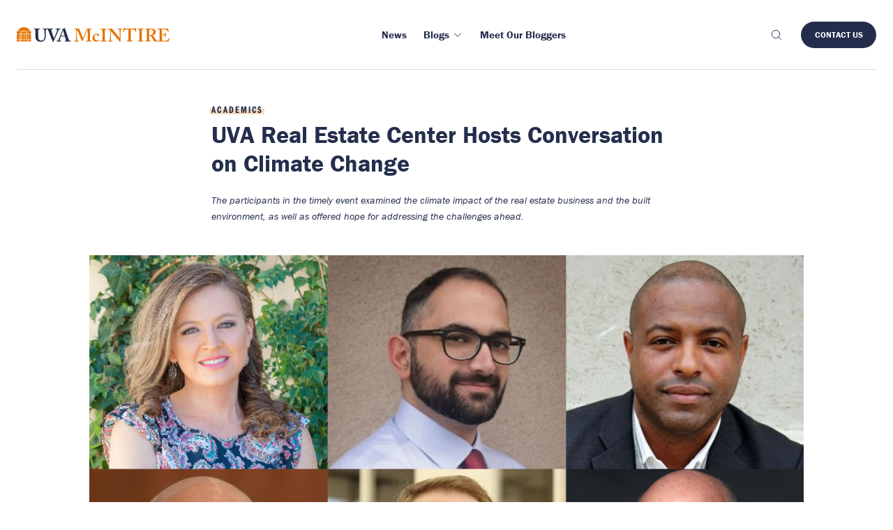

--- FILE ---
content_type: text/html; charset=UTF-8
request_url: https://experience.mcintire.virginia.edu/news/uva-real-estate-center-hosts-climate-change-conversation/
body_size: 20522
content:
<!DOCTYPE html>

<html lang="en-US" class="js" prefix="og: https://ogp.me/ns#" >
<head>
  <meta charset="UTF-8">
<script type="text/javascript">
/* <![CDATA[ */
 var gform;gform||(document.addEventListener("gform_main_scripts_loaded",function(){gform.scriptsLoaded=!0}),window.addEventListener("DOMContentLoaded",function(){gform.domLoaded=!0}),gform={domLoaded:!1,scriptsLoaded:!1,initializeOnLoaded:function(o){gform.domLoaded&&gform.scriptsLoaded?o():!gform.domLoaded&&gform.scriptsLoaded?window.addEventListener("DOMContentLoaded",o):document.addEventListener("gform_main_scripts_loaded",o)},hooks:{action:{},filter:{}},addAction:function(o,n,r,t){gform.addHook("action",o,n,r,t)},addFilter:function(o,n,r,t){gform.addHook("filter",o,n,r,t)},doAction:function(o){gform.doHook("action",o,arguments)},applyFilters:function(o){return gform.doHook("filter",o,arguments)},removeAction:function(o,n){gform.removeHook("action",o,n)},removeFilter:function(o,n,r){gform.removeHook("filter",o,n,r)},addHook:function(o,n,r,t,i){null==gform.hooks[o][n]&&(gform.hooks[o][n]=[]);var e=gform.hooks[o][n];null==i&&(i=n+"_"+e.length),gform.hooks[o][n].push({tag:i,callable:r,priority:t=null==t?10:t})},doHook:function(n,o,r){var t;if(r=Array.prototype.slice.call(r,1),null!=gform.hooks[n][o]&&((o=gform.hooks[n][o]).sort(function(o,n){return o.priority-n.priority}),o.forEach(function(o){"function"!=typeof(t=o.callable)&&(t=window[t]),"action"==n?t.apply(null,r):r[0]=t.apply(null,r)})),"filter"==n)return r[0]},removeHook:function(o,n,t,i){var r;null!=gform.hooks[o][n]&&(r=(r=gform.hooks[o][n]).filter(function(o,n,r){return!!(null!=i&&i!=o.tag||null!=t&&t!=o.priority)}),gform.hooks[o][n]=r)}}); 
/* ]]> */
</script>

  <meta name="viewport" content="width=device-width, initial-scale=1">

  <link rel="icon" type="image/x-icon" href="https://experience.mcintire.virginia.edu/wp-content/themes/wp-boilerplate/favicon.ico">

  <link rel="alternate" type="application/atom+xml" href="https://experience.mcintire.virginia.edu/feed/atom/">
      <meta name="description" content="
  The participants in the timely event examined the climate impact of the real estate business and the built environment, as well as offered hope for addressing the challenges ahead.  ">
  <meta class="swiftype" name="domain-identifier" data-type="integer" content="3" />
  <meta class="swiftype" name="site-priority" data-type="integer" content="1" />

  <meta property="og:title" content="UVA Real Estate Center Hosts Conversation on Climate Change">
  <meta property="og:site_name" content="Experience Mcintire">
  <meta property="og:url" content="https://experience.mcintire.virginia.edu/news/uva-real-estate-center-hosts-climate-change-conversation/">
  <meta property="og:description" content="
  The participants in the timely event examined the climate impact of the real estate business and the built environment, as well as offered hope for addressing the challenges ahead.  ">
  <meta property="og:type" content="article">
  <meta property="og:image" content="https://experience.mcintire.virginia.edu/wp-content/uploads/2022/06/REeventapr2022-768x460.jpg">
  <!-- Google Tag Manager -->
<script>(function(w,d,s,l,i){w[l]=w[l]||[];w[l].push({'gtm.start':
new Date().getTime(),event:'gtm.js'});var f=d.getElementsByTagName(s)[0],
j=d.createElement(s),dl=l!='dataLayer'?'&l='+l:'';j.async=true;j.src=
'https://www.googletagmanager.com/gtm.js?id='+i+dl;f.parentNode.insertBefore(j,f);
})(window,document,'script','dataLayer','GTM-WX9HTBLX');</script>
<!-- End Google Tag Manager -->
  
<!-- Search Engine Optimization by Rank Math PRO - https://rankmath.com/ -->
<title>UVA Real Estate Center Hosts Conversation on Climate Change - Experience McIntire</title>
<meta name="robots" content="index, follow, max-snippet:-1, max-video-preview:-1, max-image-preview:large"/>
<link rel="canonical" href="https://experience.mcintire.virginia.edu/news/uva-real-estate-center-hosts-climate-change-conversation/" />
<meta property="og:locale" content="en_US" />
<meta property="og:type" content="article" />
<meta property="og:title" content="UVA Real Estate Center Hosts Conversation on Climate Change - Experience McIntire" />
<meta property="og:url" content="https://experience.mcintire.virginia.edu/news/uva-real-estate-center-hosts-climate-change-conversation/" />
<meta property="og:site_name" content="Experience McIntire" />
<meta property="article:section" content="Academics" />
<meta property="og:updated_time" content="2022-06-27T12:11:10-04:00" />
<meta property="og:image" content="https://experience.mcintire.virginia.edu/wp-content/uploads/2022/09/Rouss-.jpg" />
<meta property="og:image:secure_url" content="https://experience.mcintire.virginia.edu/wp-content/uploads/2022/09/Rouss-.jpg" />
<meta property="og:image:width" content="1200" />
<meta property="og:image:height" content="720" />
<meta property="og:image:alt" content="Rouss Hall" />
<meta property="og:image:type" content="image/jpeg" />
<meta property="article:published_time" content="2022-06-06T14:16:11-04:00" />
<meta property="article:modified_time" content="2022-06-27T12:11:10-04:00" />
<meta name="twitter:card" content="summary_large_image" />
<meta name="twitter:title" content="UVA Real Estate Center Hosts Conversation on Climate Change - Experience McIntire" />
<meta name="twitter:image" content="https://experience.mcintire.virginia.edu/wp-content/uploads/2022/09/Rouss-.jpg" />
<script type="application/ld+json" class="rank-math-schema-pro">{"@context":"https://schema.org","@graph":[{"@type":["CollegeOrUniversity","Organization"],"@id":"https://experience.mcintire.virginia.edu/#organization","name":"UVA McIntire","url":"https://experience.mcintire.virginia.edu"},{"@type":"WebSite","@id":"https://experience.mcintire.virginia.edu/#website","url":"https://experience.mcintire.virginia.edu","name":"Experience McIntire","publisher":{"@id":"https://experience.mcintire.virginia.edu/#organization"},"inLanguage":"en-US"},{"@type":"ImageObject","@id":"https://experience.mcintire.virginia.edu/wp-content/uploads/2022/09/Rouss-.jpg","url":"https://experience.mcintire.virginia.edu/wp-content/uploads/2022/09/Rouss-.jpg","width":"1200","height":"720","caption":"Rouss Hall","inLanguage":"en-US"},{"@type":"WebPage","@id":"https://experience.mcintire.virginia.edu/news/uva-real-estate-center-hosts-climate-change-conversation/#webpage","url":"https://experience.mcintire.virginia.edu/news/uva-real-estate-center-hosts-climate-change-conversation/","name":"UVA Real Estate Center Hosts Conversation on Climate Change - Experience McIntire","datePublished":"2022-06-06T14:16:11-04:00","dateModified":"2022-06-27T12:11:10-04:00","isPartOf":{"@id":"https://experience.mcintire.virginia.edu/#website"},"primaryImageOfPage":{"@id":"https://experience.mcintire.virginia.edu/wp-content/uploads/2022/09/Rouss-.jpg"},"inLanguage":"en-US"},{"@type":"Person","@id":"https://experience.mcintire.virginia.edu/author/dlt4e/","name":"Dana","url":"https://experience.mcintire.virginia.edu/author/dlt4e/","image":{"@type":"ImageObject","@id":"https://secure.gravatar.com/avatar/8ca47567be801827b70ee1b9cbc7e99f9ee9b6d98821b95a58efbf409a59f594?s=96&amp;d=mm&amp;r=g","url":"https://secure.gravatar.com/avatar/8ca47567be801827b70ee1b9cbc7e99f9ee9b6d98821b95a58efbf409a59f594?s=96&amp;d=mm&amp;r=g","caption":"Dana","inLanguage":"en-US"},"worksFor":{"@id":"https://experience.mcintire.virginia.edu/#organization"}},{"@type":"NewsArticle","headline":"UVA Real Estate Center Hosts Conversation on Climate Change - Experience McIntire","datePublished":"2022-06-06T14:16:11-04:00","dateModified":"2022-06-27T12:11:10-04:00","author":{"@id":"https://experience.mcintire.virginia.edu/author/dlt4e/","name":"Dana"},"publisher":{"@id":"https://experience.mcintire.virginia.edu/#organization"},"name":"UVA Real Estate Center Hosts Conversation on Climate Change - Experience McIntire","@id":"https://experience.mcintire.virginia.edu/news/uva-real-estate-center-hosts-climate-change-conversation/#richSnippet","isPartOf":{"@id":"https://experience.mcintire.virginia.edu/news/uva-real-estate-center-hosts-climate-change-conversation/#webpage"},"image":{"@id":"https://experience.mcintire.virginia.edu/wp-content/uploads/2022/09/Rouss-.jpg"},"inLanguage":"en-US","mainEntityOfPage":{"@id":"https://experience.mcintire.virginia.edu/news/uva-real-estate-center-hosts-climate-change-conversation/#webpage"}}]}</script>
<!-- /Rank Math WordPress SEO plugin -->

<!-- Shareaholic - https://www.shareaholic.com -->
<link rel='preload' href='//cdn.shareaholic.net/assets/pub/shareaholic.js' as='script'/>
<script data-no-minify='1' data-cfasync='false'>
_SHR_SETTINGS = {"endpoints":{"local_recs_url":"https:\/\/experience.mcintire.virginia.edu\/wp-admin\/admin-ajax.php?action=shareaholic_permalink_related","ajax_url":"https:\/\/experience.mcintire.virginia.edu\/wp-admin\/admin-ajax.php"},"site_id":"ca62a606fc9c32cddaba11388670fd5a","url_components":{"year":"2022","monthnum":"06","day":"06","hour":"14","minute":"16","second":"11","post_id":"7931","postname":"uva-real-estate-center-hosts-climate-change-conversation","category":"academics"}};
</script>
<script data-no-minify='1' data-cfasync='false' src='//cdn.shareaholic.net/assets/pub/shareaholic.js' data-shr-siteid='ca62a606fc9c32cddaba11388670fd5a' async ></script>

<!-- Shareaholic Content Tags -->
<meta name='shareaholic:site_name' content='Experience McIntire' />
<meta name='shareaholic:language' content='en-US' />
<meta name='shareaholic:url' content='https://experience.mcintire.virginia.edu/news/uva-real-estate-center-hosts-climate-change-conversation/' />
<meta name='shareaholic:keywords' content='cat:academics, cat:faculty, type:article' />
<meta name='shareaholic:article_published_time' content='2022-06-06T14:16:11-04:00' />
<meta name='shareaholic:article_modified_time' content='2022-06-27T12:11:10-04:00' />
<meta name='shareaholic:shareable_page' content='true' />
<meta name='shareaholic:article_author_name' content='Dana' />
<meta name='shareaholic:site_id' content='ca62a606fc9c32cddaba11388670fd5a' />
<meta name='shareaholic:wp_version' content='9.7.13' />

<!-- Shareaholic Content Tags End -->
<style id='wp-img-auto-sizes-contain-inline-css' type='text/css'>
img:is([sizes=auto i],[sizes^="auto," i]){contain-intrinsic-size:3000px 1500px}
/*# sourceURL=wp-img-auto-sizes-contain-inline-css */
</style>
<link rel='stylesheet' id='gforms_reset_css-css' href='https://experience.mcintire.virginia.edu/wp-content/plugins/gravityforms/legacy/css/formreset.min.css?ver=2.7.17' type='text/css' media='all' />
<link rel='stylesheet' id='gforms_formsmain_css-css' href='https://experience.mcintire.virginia.edu/wp-content/plugins/gravityforms/legacy/css/formsmain.min.css?ver=2.7.17' type='text/css' media='all' />
<link rel='stylesheet' id='gforms_ready_class_css-css' href='https://experience.mcintire.virginia.edu/wp-content/plugins/gravityforms/legacy/css/readyclass.min.css?ver=2.7.17' type='text/css' media='all' />
<link rel='stylesheet' id='gforms_browsers_css-css' href='https://experience.mcintire.virginia.edu/wp-content/plugins/gravityforms/legacy/css/browsers.min.css?ver=2.7.17' type='text/css' media='all' />
<style id='wp-block-library-inline-css' type='text/css'>
:root{--wp-block-synced-color:#7a00df;--wp-block-synced-color--rgb:122,0,223;--wp-bound-block-color:var(--wp-block-synced-color);--wp-editor-canvas-background:#ddd;--wp-admin-theme-color:#007cba;--wp-admin-theme-color--rgb:0,124,186;--wp-admin-theme-color-darker-10:#006ba1;--wp-admin-theme-color-darker-10--rgb:0,107,160.5;--wp-admin-theme-color-darker-20:#005a87;--wp-admin-theme-color-darker-20--rgb:0,90,135;--wp-admin-border-width-focus:2px}@media (min-resolution:192dpi){:root{--wp-admin-border-width-focus:1.5px}}.wp-element-button{cursor:pointer}:root .has-very-light-gray-background-color{background-color:#eee}:root .has-very-dark-gray-background-color{background-color:#313131}:root .has-very-light-gray-color{color:#eee}:root .has-very-dark-gray-color{color:#313131}:root .has-vivid-green-cyan-to-vivid-cyan-blue-gradient-background{background:linear-gradient(135deg,#00d084,#0693e3)}:root .has-purple-crush-gradient-background{background:linear-gradient(135deg,#34e2e4,#4721fb 50%,#ab1dfe)}:root .has-hazy-dawn-gradient-background{background:linear-gradient(135deg,#faaca8,#dad0ec)}:root .has-subdued-olive-gradient-background{background:linear-gradient(135deg,#fafae1,#67a671)}:root .has-atomic-cream-gradient-background{background:linear-gradient(135deg,#fdd79a,#004a59)}:root .has-nightshade-gradient-background{background:linear-gradient(135deg,#330968,#31cdcf)}:root .has-midnight-gradient-background{background:linear-gradient(135deg,#020381,#2874fc)}:root{--wp--preset--font-size--normal:16px;--wp--preset--font-size--huge:42px}.has-regular-font-size{font-size:1em}.has-larger-font-size{font-size:2.625em}.has-normal-font-size{font-size:var(--wp--preset--font-size--normal)}.has-huge-font-size{font-size:var(--wp--preset--font-size--huge)}.has-text-align-center{text-align:center}.has-text-align-left{text-align:left}.has-text-align-right{text-align:right}.has-fit-text{white-space:nowrap!important}#end-resizable-editor-section{display:none}.aligncenter{clear:both}.items-justified-left{justify-content:flex-start}.items-justified-center{justify-content:center}.items-justified-right{justify-content:flex-end}.items-justified-space-between{justify-content:space-between}.screen-reader-text{border:0;clip-path:inset(50%);height:1px;margin:-1px;overflow:hidden;padding:0;position:absolute;width:1px;word-wrap:normal!important}.screen-reader-text:focus{background-color:#ddd;clip-path:none;color:#444;display:block;font-size:1em;height:auto;left:5px;line-height:normal;padding:15px 23px 14px;text-decoration:none;top:5px;width:auto;z-index:100000}html :where(.has-border-color){border-style:solid}html :where([style*=border-top-color]){border-top-style:solid}html :where([style*=border-right-color]){border-right-style:solid}html :where([style*=border-bottom-color]){border-bottom-style:solid}html :where([style*=border-left-color]){border-left-style:solid}html :where([style*=border-width]){border-style:solid}html :where([style*=border-top-width]){border-top-style:solid}html :where([style*=border-right-width]){border-right-style:solid}html :where([style*=border-bottom-width]){border-bottom-style:solid}html :where([style*=border-left-width]){border-left-style:solid}html :where(img[class*=wp-image-]){height:auto;max-width:100%}:where(figure){margin:0 0 1em}html :where(.is-position-sticky){--wp-admin--admin-bar--position-offset:var(--wp-admin--admin-bar--height,0px)}@media screen and (max-width:600px){html :where(.is-position-sticky){--wp-admin--admin-bar--position-offset:0px}}

/*# sourceURL=wp-block-library-inline-css */
</style><style id='global-styles-inline-css' type='text/css'>
:root{--wp--preset--aspect-ratio--square: 1;--wp--preset--aspect-ratio--4-3: 4/3;--wp--preset--aspect-ratio--3-4: 3/4;--wp--preset--aspect-ratio--3-2: 3/2;--wp--preset--aspect-ratio--2-3: 2/3;--wp--preset--aspect-ratio--16-9: 16/9;--wp--preset--aspect-ratio--9-16: 9/16;--wp--preset--color--black: #000000;--wp--preset--color--cyan-bluish-gray: #abb8c3;--wp--preset--color--white: #ffffff;--wp--preset--color--pale-pink: #f78da7;--wp--preset--color--vivid-red: #cf2e2e;--wp--preset--color--luminous-vivid-orange: #ff6900;--wp--preset--color--luminous-vivid-amber: #fcb900;--wp--preset--color--light-green-cyan: #7bdcb5;--wp--preset--color--vivid-green-cyan: #00d084;--wp--preset--color--pale-cyan-blue: #8ed1fc;--wp--preset--color--vivid-cyan-blue: #0693e3;--wp--preset--color--vivid-purple: #9b51e0;--wp--preset--gradient--vivid-cyan-blue-to-vivid-purple: linear-gradient(135deg,rgb(6,147,227) 0%,rgb(155,81,224) 100%);--wp--preset--gradient--light-green-cyan-to-vivid-green-cyan: linear-gradient(135deg,rgb(122,220,180) 0%,rgb(0,208,130) 100%);--wp--preset--gradient--luminous-vivid-amber-to-luminous-vivid-orange: linear-gradient(135deg,rgb(252,185,0) 0%,rgb(255,105,0) 100%);--wp--preset--gradient--luminous-vivid-orange-to-vivid-red: linear-gradient(135deg,rgb(255,105,0) 0%,rgb(207,46,46) 100%);--wp--preset--gradient--very-light-gray-to-cyan-bluish-gray: linear-gradient(135deg,rgb(238,238,238) 0%,rgb(169,184,195) 100%);--wp--preset--gradient--cool-to-warm-spectrum: linear-gradient(135deg,rgb(74,234,220) 0%,rgb(151,120,209) 20%,rgb(207,42,186) 40%,rgb(238,44,130) 60%,rgb(251,105,98) 80%,rgb(254,248,76) 100%);--wp--preset--gradient--blush-light-purple: linear-gradient(135deg,rgb(255,206,236) 0%,rgb(152,150,240) 100%);--wp--preset--gradient--blush-bordeaux: linear-gradient(135deg,rgb(254,205,165) 0%,rgb(254,45,45) 50%,rgb(107,0,62) 100%);--wp--preset--gradient--luminous-dusk: linear-gradient(135deg,rgb(255,203,112) 0%,rgb(199,81,192) 50%,rgb(65,88,208) 100%);--wp--preset--gradient--pale-ocean: linear-gradient(135deg,rgb(255,245,203) 0%,rgb(182,227,212) 50%,rgb(51,167,181) 100%);--wp--preset--gradient--electric-grass: linear-gradient(135deg,rgb(202,248,128) 0%,rgb(113,206,126) 100%);--wp--preset--gradient--midnight: linear-gradient(135deg,rgb(2,3,129) 0%,rgb(40,116,252) 100%);--wp--preset--font-size--small: 13px;--wp--preset--font-size--medium: 20px;--wp--preset--font-size--large: 36px;--wp--preset--font-size--x-large: 42px;--wp--preset--spacing--20: 0.44rem;--wp--preset--spacing--30: 0.67rem;--wp--preset--spacing--40: 1rem;--wp--preset--spacing--50: 1.5rem;--wp--preset--spacing--60: 2.25rem;--wp--preset--spacing--70: 3.38rem;--wp--preset--spacing--80: 5.06rem;--wp--preset--shadow--natural: 6px 6px 9px rgba(0, 0, 0, 0.2);--wp--preset--shadow--deep: 12px 12px 50px rgba(0, 0, 0, 0.4);--wp--preset--shadow--sharp: 6px 6px 0px rgba(0, 0, 0, 0.2);--wp--preset--shadow--outlined: 6px 6px 0px -3px rgb(255, 255, 255), 6px 6px rgb(0, 0, 0);--wp--preset--shadow--crisp: 6px 6px 0px rgb(0, 0, 0);}:where(.is-layout-flex){gap: 0.5em;}:where(.is-layout-grid){gap: 0.5em;}body .is-layout-flex{display: flex;}.is-layout-flex{flex-wrap: wrap;align-items: center;}.is-layout-flex > :is(*, div){margin: 0;}body .is-layout-grid{display: grid;}.is-layout-grid > :is(*, div){margin: 0;}:where(.wp-block-columns.is-layout-flex){gap: 2em;}:where(.wp-block-columns.is-layout-grid){gap: 2em;}:where(.wp-block-post-template.is-layout-flex){gap: 1.25em;}:where(.wp-block-post-template.is-layout-grid){gap: 1.25em;}.has-black-color{color: var(--wp--preset--color--black) !important;}.has-cyan-bluish-gray-color{color: var(--wp--preset--color--cyan-bluish-gray) !important;}.has-white-color{color: var(--wp--preset--color--white) !important;}.has-pale-pink-color{color: var(--wp--preset--color--pale-pink) !important;}.has-vivid-red-color{color: var(--wp--preset--color--vivid-red) !important;}.has-luminous-vivid-orange-color{color: var(--wp--preset--color--luminous-vivid-orange) !important;}.has-luminous-vivid-amber-color{color: var(--wp--preset--color--luminous-vivid-amber) !important;}.has-light-green-cyan-color{color: var(--wp--preset--color--light-green-cyan) !important;}.has-vivid-green-cyan-color{color: var(--wp--preset--color--vivid-green-cyan) !important;}.has-pale-cyan-blue-color{color: var(--wp--preset--color--pale-cyan-blue) !important;}.has-vivid-cyan-blue-color{color: var(--wp--preset--color--vivid-cyan-blue) !important;}.has-vivid-purple-color{color: var(--wp--preset--color--vivid-purple) !important;}.has-black-background-color{background-color: var(--wp--preset--color--black) !important;}.has-cyan-bluish-gray-background-color{background-color: var(--wp--preset--color--cyan-bluish-gray) !important;}.has-white-background-color{background-color: var(--wp--preset--color--white) !important;}.has-pale-pink-background-color{background-color: var(--wp--preset--color--pale-pink) !important;}.has-vivid-red-background-color{background-color: var(--wp--preset--color--vivid-red) !important;}.has-luminous-vivid-orange-background-color{background-color: var(--wp--preset--color--luminous-vivid-orange) !important;}.has-luminous-vivid-amber-background-color{background-color: var(--wp--preset--color--luminous-vivid-amber) !important;}.has-light-green-cyan-background-color{background-color: var(--wp--preset--color--light-green-cyan) !important;}.has-vivid-green-cyan-background-color{background-color: var(--wp--preset--color--vivid-green-cyan) !important;}.has-pale-cyan-blue-background-color{background-color: var(--wp--preset--color--pale-cyan-blue) !important;}.has-vivid-cyan-blue-background-color{background-color: var(--wp--preset--color--vivid-cyan-blue) !important;}.has-vivid-purple-background-color{background-color: var(--wp--preset--color--vivid-purple) !important;}.has-black-border-color{border-color: var(--wp--preset--color--black) !important;}.has-cyan-bluish-gray-border-color{border-color: var(--wp--preset--color--cyan-bluish-gray) !important;}.has-white-border-color{border-color: var(--wp--preset--color--white) !important;}.has-pale-pink-border-color{border-color: var(--wp--preset--color--pale-pink) !important;}.has-vivid-red-border-color{border-color: var(--wp--preset--color--vivid-red) !important;}.has-luminous-vivid-orange-border-color{border-color: var(--wp--preset--color--luminous-vivid-orange) !important;}.has-luminous-vivid-amber-border-color{border-color: var(--wp--preset--color--luminous-vivid-amber) !important;}.has-light-green-cyan-border-color{border-color: var(--wp--preset--color--light-green-cyan) !important;}.has-vivid-green-cyan-border-color{border-color: var(--wp--preset--color--vivid-green-cyan) !important;}.has-pale-cyan-blue-border-color{border-color: var(--wp--preset--color--pale-cyan-blue) !important;}.has-vivid-cyan-blue-border-color{border-color: var(--wp--preset--color--vivid-cyan-blue) !important;}.has-vivid-purple-border-color{border-color: var(--wp--preset--color--vivid-purple) !important;}.has-vivid-cyan-blue-to-vivid-purple-gradient-background{background: var(--wp--preset--gradient--vivid-cyan-blue-to-vivid-purple) !important;}.has-light-green-cyan-to-vivid-green-cyan-gradient-background{background: var(--wp--preset--gradient--light-green-cyan-to-vivid-green-cyan) !important;}.has-luminous-vivid-amber-to-luminous-vivid-orange-gradient-background{background: var(--wp--preset--gradient--luminous-vivid-amber-to-luminous-vivid-orange) !important;}.has-luminous-vivid-orange-to-vivid-red-gradient-background{background: var(--wp--preset--gradient--luminous-vivid-orange-to-vivid-red) !important;}.has-very-light-gray-to-cyan-bluish-gray-gradient-background{background: var(--wp--preset--gradient--very-light-gray-to-cyan-bluish-gray) !important;}.has-cool-to-warm-spectrum-gradient-background{background: var(--wp--preset--gradient--cool-to-warm-spectrum) !important;}.has-blush-light-purple-gradient-background{background: var(--wp--preset--gradient--blush-light-purple) !important;}.has-blush-bordeaux-gradient-background{background: var(--wp--preset--gradient--blush-bordeaux) !important;}.has-luminous-dusk-gradient-background{background: var(--wp--preset--gradient--luminous-dusk) !important;}.has-pale-ocean-gradient-background{background: var(--wp--preset--gradient--pale-ocean) !important;}.has-electric-grass-gradient-background{background: var(--wp--preset--gradient--electric-grass) !important;}.has-midnight-gradient-background{background: var(--wp--preset--gradient--midnight) !important;}.has-small-font-size{font-size: var(--wp--preset--font-size--small) !important;}.has-medium-font-size{font-size: var(--wp--preset--font-size--medium) !important;}.has-large-font-size{font-size: var(--wp--preset--font-size--large) !important;}.has-x-large-font-size{font-size: var(--wp--preset--font-size--x-large) !important;}
/*# sourceURL=global-styles-inline-css */
</style>

<style id='classic-theme-styles-inline-css' type='text/css'>
/*! This file is auto-generated */
.wp-block-button__link{color:#fff;background-color:#32373c;border-radius:9999px;box-shadow:none;text-decoration:none;padding:calc(.667em + 2px) calc(1.333em + 2px);font-size:1.125em}.wp-block-file__button{background:#32373c;color:#fff;text-decoration:none}
/*# sourceURL=/wp-includes/css/classic-themes.min.css */
</style>
<link rel='stylesheet' id='styles-css' href='https://experience.mcintire.virginia.edu/wp-content/themes/wp-boilerplate/style.css?ver=0.1.1' type='text/css' media='all' />
<script type="text/javascript" src="https://experience.mcintire.virginia.edu/wp-includes/js/jquery/jquery.min.js?ver=3.7.1" id="jquery-core-js"></script>
<script type="text/javascript" src="https://experience.mcintire.virginia.edu/wp-includes/js/jquery/jquery-migrate.min.js?ver=3.4.1" id="jquery-migrate-js"></script>
<script type="text/javascript" defer='defer' src="https://experience.mcintire.virginia.edu/wp-content/plugins/gravityforms/js/jquery.json.min.js?ver=2.7.17" id="gform_json-js"></script>
<script type="text/javascript" id="gform_gravityforms-js-extra">
/* <![CDATA[ */
var gf_global = {"gf_currency_config":{"name":"U.S. Dollar","symbol_left":"$","symbol_right":"","symbol_padding":"","thousand_separator":",","decimal_separator":".","decimals":2,"code":"USD"},"base_url":"https://experience.mcintire.virginia.edu/wp-content/plugins/gravityforms","number_formats":[],"spinnerUrl":"https://experience.mcintire.virginia.edu/wp-content/plugins/gravityforms/images/spinner.svg","version_hash":"c609517160863640898b945ce1397ba9","strings":{"newRowAdded":"New row added.","rowRemoved":"Row removed","formSaved":"The form has been saved.  The content contains the link to return and complete the form."}};
var gform_i18n = {"datepicker":{"days":{"monday":"Mo","tuesday":"Tu","wednesday":"We","thursday":"Th","friday":"Fr","saturday":"Sa","sunday":"Su"},"months":{"january":"January","february":"February","march":"March","april":"April","may":"May","june":"June","july":"July","august":"August","september":"September","october":"October","november":"November","december":"December"},"firstDay":1,"iconText":"Select date"}};
var gf_legacy_multi = {"1":"1"};
var gform_gravityforms = {"strings":{"invalid_file_extension":"This type of file is not allowed. Must be one of the following:","delete_file":"Delete this file","in_progress":"in progress","file_exceeds_limit":"File exceeds size limit","illegal_extension":"This type of file is not allowed.","max_reached":"Maximum number of files reached","unknown_error":"There was a problem while saving the file on the server","currently_uploading":"Please wait for the uploading to complete","cancel":"Cancel","cancel_upload":"Cancel this upload","cancelled":"Cancelled"},"vars":{"images_url":"https://experience.mcintire.virginia.edu/wp-content/plugins/gravityforms/images"}};
//# sourceURL=gform_gravityforms-js-extra
/* ]]> */
</script>
<script type="text/javascript" id="gform_gravityforms-js-before">
/* <![CDATA[ */

//# sourceURL=gform_gravityforms-js-before
/* ]]> */
</script>
<script type="text/javascript" defer='defer' src="https://experience.mcintire.virginia.edu/wp-content/plugins/gravityforms/js/gravityforms.min.js?ver=2.7.17" id="gform_gravityforms-js"></script>
<script type="text/javascript" defer='defer' src="https://experience.mcintire.virginia.edu/wp-content/plugins/gravityforms/assets/js/dist/utils.min.js?ver=59d951b75d934ae23e0ea7f9776264aa" id="gform_gravityforms_utils-js"></script>
<script type="text/javascript" src="//use.typekit.net/vfs7vov.js?ver=1.0.0" id="typekit-js"></script>
<script type="text/javascript" src="https://experience.mcintire.virginia.edu/wp-content/themes/wp-boilerplate/js/main.js?ver=0.1.1" id="scripts-js"></script>
<script type="text/javascript" src="https://experience.mcintire.virginia.edu/wp-content/themes/wp-boilerplate/lib/js/gtmEvents.js?ver=0.1.1" id="gtm-js"></script>
<link rel="https://api.w.org/" href="https://experience.mcintire.virginia.edu/wp-json/" /><link rel="alternate" title="JSON" type="application/json" href="https://experience.mcintire.virginia.edu/wp-json/wp/v2/articles/7931" /><link rel='shortlink' href='https://experience.mcintire.virginia.edu/?p=7931' />
<script type="text/javascript">try{Typekit.load();}catch(e){}</script></head>

<body class="wp-singular article-template-default single single-article postid-7931 single-format-standard wp-theme-wp-boilerplate">
<!-- Google Tag Manager (noscript) -->
<noscript><iframe src="https://www.googletagmanager.com/ns.html?id=GTM-WX9HTBLX"
height="0" width="0" style="display:none;visibility:hidden"></iframe></noscript>
<!-- End Google Tag Manager (noscript) -->
<header
	  class="header-v2 js-header-v2"
	  data-animation="on"
	  data-animation-offset="400"
    data-swiftype-index="false"
	>
	  <div class="header-v2__wrapper">
		<div class="header-v2__container container max-width-xl">
		  <div class="header-v2__logo">
			<a href="/" aria-label="McIntire Experience Blog home">
        <svg width="218.687" height="21.36" viewBox="0 0 218.687 21.36">
  <path
    class="rotunda e91d432e-6bc6-48b1-8c75-b7d8e10e3e74"
    d="M14.193 9.642h1.771v8.431h-1.771zM4.633 9.642h1.714v8.431H4.633zM6.937 9.642h1.828v8.431H6.937zM9.356 9.642h1.828v8.431H9.356zM11.774 9.642h1.828v8.431h-1.828zM15.202 9.047H5.355l5.054-3.11 4.793 3.11zM4.221 9.047H.002V5.905h9.326L4.221 9.047zM11.452 5.905h9.086v3.142h-4.244l-4.842-3.142zM19.238 5.309H1.3a10.229 10.229 0 0117.936 0z"
  />
  <path
    class="rotunda ad36ffba-457d-4931-9986-2bda2525c2a1"
    d="M1.384 15.671l-.155.472.4-.292.4.292-.154-.472.4-.292h-.5l-.153-.472-.153.472h-.5zM0 12.99l.4.292-.154.472.4-.292.4.292-.146-.472.4-.292H.8l-.15-.472-.15.472zm4.043 5.084H3.5l-.152-.469.4-.292h-.5l-.148-.472-.153.472h-.5l.4.292-.153.469H0v-6.917l.377-.274.4.292-.15-.475.4-.292h-.5l-.148-.469-.07.215-.1.257H0v-.769h4.043zm-.546 0H2.7l.4-.289zM0 11.1v-.49l.12.09-.085.263z"
  />
  <path
    class="rotunda e91d432e-6bc6-48b1-8c75-b7d8e10e3e74"
    d="M.002 18.67h4.041v2.238H.002zM16.553 18.67h3.985v2.238h-3.985z"
  />
  <path
    class="rotunda ad36ffba-457d-4931-9986-2bda2525c2a1"
    d="M13.04 20.25l.4-.292h-.5l-.154-.472-.153.472h-.5l.4.292-.154.472.4-.292.4.292zm-3 .313l-.113.345H4.633V18.67h.653l-.114.35h-.5l.4.292-.154.472.4-.292.4.292-.153-.472.4-.292h-.5l-.114-.35H15.2l-.114.35h-.5l.4.292-.154.472.4-.292.4.292-.154-.472.4-.292h-.5l-.114-.35h.682v2.238h-5.299l-.112-.345.4-.291h-.5l-.154-.473-.153.473h-.5zm-2.584-.313l-.155.472.4-.292.4.292-.154-.472.4-.292h-.5l-.147-.472-.153.472h-.5zm3.059.658h-.455l.226-.164zM19.184 15.671l.4-.292h-.5l-.154-.472-.153.472h-.5l.4.292-.153.472.4-.292.4.292zm-1.316 2.4l-.153-.469.4-.292h-.5l-.153-.472-.154.472h-.5l.4.292-.153.469.4-.289.4.289zm2.67 0h-3.985V9.642h3.985v.769h-.2l-.154-.472-.153.472h-.5l.4.292-.153.472.4-.292.35.254v1.853h-.467l-.154-.472-.153.472h-.5l.4.292-.153.472.4-.292.4.292-.154-.472.373-.271zm0-7.445v.386l-.1-.312z"
  />
  <path
    class="uva a5e6d8bc-4292-43ec-85bb-ccbc5697dfc0"
    d="M59.959 4.432a2.292 2.292 0 011.963-1.379h.61c.16 0 .186-.081.186-.186V2.2c0-.186-.026-.24-.186-.24-.239 0-.9.081-3.369.081-1.778 0-3-.081-3.237-.081-.133 0-.159.054-.159.186v.664c0 .158.026.239.132.239h.822a1 1 0 011.089.875 3.633 3.633 0 01-.266 1.459 199.703 199.703 0 01-1.751 4.727c-.345.955-1.645 4.272-2.415 6.05h-.1l-2.017-5.917c-.557-1.539-1.565-4.7-1.778-5.652a4.149 4.149 0 01-.079-.9c0-.344.5-.636 1.141-.636h1.14c.186 0 .213-.107.213-.239V2.2c0-.159-.027-.24-.266-.24s-1.432.081-4.192.081h-6.511c-1.8 0-3.024-.081-3.29-.081-.159 0-.185.054-.185.186v.69c0 .132.026.213.185.213h.849c.452 0 .876.477.982 1.166a50.628 50.628 0 01.371 5.759v4.086a5.585 5.585 0 01-1.671 4.324 5.34 5.34 0 01-3.131 1.168 4.209 4.209 0 01-3.317-1.486 5.48 5.48 0 01-.849-3.157c-.026-.849-.132-4.219-.132-5.625V7.536c0-1.353.026-3.157.053-3.449.053-.531.5-1.034 1.406-1.034h.9c.186 0 .212-.054.212-.186v-.69c0-.159-.026-.213-.238-.213-.292 0-1.566.081-3.9.081-2.786 0-4.086-.081-4.351-.081-.213 0-.239.054-.239.213v.637c0 .185.026.239.186.239h1.247c.557 0 .742.424.742 1.352v6.262c0 3.476.107 5.254.558 6.4a6.087 6.087 0 003.078 3.5 11.524 11.524 0 004.059.664 7.33 7.33 0 004.7-1.645 7.092 7.092 0 002.246-5.071c.08-1.035.132-5.679.132-6.05s0-4.033.054-4.4a1.038 1.038 0 011.14-1.008h1.017c.558 0 .875.265 1.141.875.318.743 1.645 4.59 2.388 6.421S50.433 18.6 51.415 20.7c.16.345.265.663.611.663.291 0 .424-.132.61-.451.451-.769 3.449-7.88 4.112-9.313 1.008-2.229 2.149-5.36 3.211-7.164M63.355 12.5c.212-.663 2.494-6.925 2.626-7.27.08-.239.16-.345.319-.345.132 0 .186.186.291.584l1.991 7.031zm13.823 7.323h-.9a1.958 1.958 0 01-1.539-1.194c-.372-.716-2.1-5.652-2.706-7.721-.5-1.7-2.574-7.641-3.078-9.313-.08-.292-.133-.451-.292-.451-.133 0-.212.106-.345.239a8.332 8.332 0 01-2.972 1.326c-.212.053-.265.16-.265.239a.732.732 0 00.186.345 1.07 1.07 0 01-.027.9c-.239.716-2.388 6.42-2.6 6.951-.876 2.335-2.759 6.951-3.131 7.509a2.228 2.228 0 01-1.8 1.167h-.69c-.159 0-.186.08-.186.239v.505c0 .185.027.344.186.344.371 0 .955-.08 2.892-.08 2.176 0 3.264.08 3.608.08.213 0 .239-.08.239-.292v-.583c0-.107-.026-.213-.292-.213h-.928c-.8 0-1.035-.636-1.035-1.22a32.1 32.1 0 011.513-5.042h5.81c.318.956 1.353 4.352 1.592 5.307.159.69-.079.955-.8.955h-.743c-.132 0-.159.106-.159.239v.505c0 .185.027.344.292.344.53 0 1.46-.08 3.661-.08 3.4 0 3.954.08 4.458.08.213 0 .239-.186.239-.344v-.504c0-.133-.026-.239-.186-.239"
  />
  <path
    class="mcintire e91d432e-6bc6-48b1-8c75-b7d8e10e3e74"
    d="M101.558 11.233c0-.795 0-7.367-.053-7.474h-.105c-.212.372-3.551 8.111-3.869 8.8-.4.848-3.1 7.1-3.234 7.367-.106.213-.318.584-.583.584-.159 0-.317-.159-.424-.476-.106-.16-3.552-8.43-3.711-8.854-.477-1.218-2.915-7.156-3.233-7.474-.106.371-.133 7.051-.133 7.369s-.026 4.824.133 6.547c.105 1.219.424 2.226 1.271 2.226h1.167a.188.188 0 01.212.186v.666c0 .1-.053.212-.265.212-.265 0-1.006-.079-3.022-.079-2.279 0-3.18.079-3.445.079-.212 0-.212-.054-.212-.239v-.662c0-.053 0-.159.159-.159h1.219c.9 0 1.193-.955 1.326-1.882.238-1.856.4-8.375.4-8.852V4.581c0-.954-.131-1.537-1.3-1.537h-1.169a.187.187 0 01-.211-.186v-.715c0-.053.052-.16.211-.16.265 0 .955.08 3.763.08 1.274 0 2.015-.08 2.333-.08a.6.6 0 01.636.451c.955 2.491 4.665 11.291 5.461 13.465.238-.477 2.119-4.851 2.809-6.414.476-1.113 2.863-6.574 3-7.1.079-.266.4-.319 1.034-.319 3.869.027 4.77-.08 5.088-.08.106 0 .16.107.16.239v.556c0 .16-.054.266-.213.266h-1.166c-.69 0-.742.476-.769 1.033-.026.584-.026 5.885-.026 6.574v1.856c0 1.589.053 5.459.053 5.91.027 1.007.265 1.431.742 1.431h1.432c.158 0 .158.106.158.186v.609c0 .158 0 .265-.211.265-.319 0-1.591-.079-3.924-.079-2.6 0-3.6.079-3.975.079-.16 0-.212-.107-.212-.239v-.61c0-.158.052-.211.212-.211h1.643c.477 0 .689-.16.77-.927.025-.266.078-4.082.078-6.2zM118.384 18.788a.215.215 0 010 .318 6.43 6.43 0 01-4.479 2.04 5.016 5.016 0 01-4.242-1.749 5.332 5.332 0 01-1.271-3.658A6.551 6.551 0 01110.353 11a5.587 5.587 0 013.87-1.537c3.075 0 3.763 1.59 3.763 2.385a1.112 1.112 0 01-1.167 1.166 1.7 1.7 0 01-1.589-1.325 1.562 1.562 0 00-1.643-1.087 2.86 2.86 0 00-2.386 3.076 7.029 7.029 0 001.034 4.293 3.071 3.071 0 002.73 1.431 4.315 4.315 0 002.862-1.008.172.172 0 01.238.028zM126.122 12.241c0 .266.053 6.361.053 6.652 0 .848.424.955 1.059.955h1.114a.188.188 0 01.212.186v.666c0 .158-.106.212-.265.212-.318 0-1.378-.079-3.87-.079-2.651 0-3.817.079-4.082.079-.158 0-.211-.054-.211-.186v-.715c0-.106.053-.159.211-.159h1.06c.531 0 1.114-.053 1.219-.769.054-.371.108-6.1.108-7.528V9.7c0-.636-.054-5.406-.081-5.751-.08-.636-.344-.9-1.086-.9h-1.378c-.16 0-.213-.053-.213-.186v-.694c0-.132.053-.186.16-.186.317 0 1.695.08 4.293.08 2.545 0 3.392-.08 3.764-.08.159 0 .212.107.212.239v.61a.194.194 0 01-.212.212h-1.007c-.583 0-1.007.213-1.007.715 0 .265-.053 6.1-.053 6.415zM134.6 8.848c0 4.506.212 8.217.265 9.038.053 1.326.371 1.962 1.324 1.962h.69c.212 0 .212.106.212.239v.613c0 .158 0 .212-.212.212-.266 0-1.856-.079-2.862-.079-.69 0-2.492.079-2.757.079-.106 0-.158-.054-.158-.239v-.662a.168.168 0 01.158-.159h.9c.689 0 1.06-.584 1.193-2.2a191.9 191.9 0 00.185-8.428V5.853c0-1.591-.9-2.809-2.066-2.809h-.849a.176.176 0 01-.159-.186v-.715a.141.141 0 01.159-.16c.132 0 .345.027.821.054s1.194.026 2.36.026c.45 0 .847-.026 1.166-.053.343 0 .583-.027.742-.027a.784.784 0 01.636.239c.264.265 5.46 6.786 5.99 7.527.371.425 4.506 5.566 4.93 6.1h.106v-2.76c0-2.332 0-3.658-.053-4.983-.053-1.008-.16-3.6-.292-4.055a1.423 1.423 0 00-1.405-1.007h-.848c-.159 0-.159-.106-.159-.239V2.2c0-.159 0-.213.212-.213.318 0 1.166.08 2.969.08 1.59 0 2.226-.08 2.545-.08.211 0 .264.107.264.186v.609c0 .16-.053.266-.159.266h-.742c-.529 0-.795.423-.875 1.4-.133 1.8-.4 6.256-.4 8.959v7c0 .371 0 .742-.319.742a1.32 1.32 0 01-.9-.424c-.212-.264-1.644-1.908-3.286-3.87-1.856-2.279-3.924-4.77-4.242-5.194-.371-.371-4.612-5.672-4.93-6.043h-.154zM159.855 3.176h-.742a14.623 14.623 0 00-3.87.372c-.847.371-1.855 2.12-2.358 3.021-.079.133-.159.238-.292.186l-.529-.186c-.107-.053-.133-.133-.107-.266l1.273-4.877c.052-.371.21-.476.318-.476.158 0 .264.1.424.266a2.372 2.372 0 001.8.688c1.431.054 2.544.159 5.142.159h1.432c2.916 0 4.029-.105 5.248-.159a4.861 4.861 0 001.908-.688c.212-.161.318-.266.477-.266s.212.1.265.424c.053.477.583 3.763.795 5.036.027.159-.026.212-.1.239l-.532.185c-.1.026-.158-.053-.238-.212a10.4 10.4 0 00-2.094-2.969c-.742-.424-3.127-.477-4.082-.477h-.741V17.3c0 2.014.265 2.545.9 2.545h1.538c.1 0 .158.106.158.239v.556c0 .158-.053.265-.265.265-.265 0-1.112-.079-3.975-.079-2.7 0-3.817.079-4.188.079-.159 0-.213-.054-.213-.239v-.61c0-.158.08-.211.186-.211h1.507a.794.794 0 00.875-.716c.079-.689.079-8.8.079-9.33zM178.935 12.241c0 .266.052 6.361.052 6.652 0 .848.425.955 1.061.955h1.113a.188.188 0 01.212.186v.666c0 .158-.106.212-.265.212-.318 0-1.378-.079-3.869-.079-2.651 0-3.817.079-4.082.079-.159 0-.213-.054-.213-.186v-.715c0-.106.054-.159.213-.159h1.061c.529 0 1.112-.053 1.219-.769.052-.371.1-6.1.1-7.528V9.7c0-.636-.053-5.406-.079-5.751-.079-.636-.345-.9-1.087-.9H173c-.159 0-.212-.053-.212-.186v-.694c0-.132.053-.186.158-.186.319 0 1.7.08 4.3.08 2.544 0 3.393-.08 3.764-.08.158 0 .211.107.211.239v.61a.194.194 0 01-.211.212H180c-.583 0-1.008.213-1.008.715 0 .265-.052 6.1-.052 6.415zM189.508 13.883c0 1.591.054 4.56.106 4.958.079.53.265 1.007.69 1.007h1.324c.16 0 .213.078.213.186v.635c0 .185-.08.239-.292.239-.345 0-.874-.079-3.632-.079-2.6 0-3.232.079-3.5.079-.158 0-.212-.079-.212-.239v-.61c0-.133.054-.211.159-.211h.9c.584 0 1.007-.16 1.007-.875.053-2.65.053-5.142.053-7.633V4.369c0-.9-.371-1.325-.847-1.325h-1.034c-.132 0-.185-.053-.185-.159v-.716c0-.132.053-.186.185-.186.186 0 1.034.08 3.631.08 1.485 0 3.922-.08 4.717-.08a7.129 7.129 0 014.824 1.67 4.06 4.06 0 011.432 2.969c0 3.34-2.015 4.718-4.93 5.2v.106a3.463 3.463 0 011.59 1.218c.318.425 1.961 2.916 2.174 3.235a36.846 36.846 0 002.252 3.021 2.783 2.783 0 001.883.5c.158 0 .211.079.211.186v.556c0 .186-.053.265-.211.265-.213 0-.9-.079-2.6-.079-.742 0-1.75.053-2.332.079a6.978 6.978 0 01-1.167-1.511c-.478-.742-1.511-2.65-1.749-3.074-.266-.478-1.008-1.7-1.432-2.279-.662-.928-1.271-1.644-2.385-1.644-.106 0-.556.026-.848.053zm.054-2.384a7.374 7.374 0 001.006.1 4.636 4.636 0 004.983-4.558 4.175 4.175 0 00-1.166-2.969 5.069 5.069 0 00-3.5-1.139 1.876 1.876 0 00-.953.158.911.911 0 00-.319.77z"
  />
  <path
    class="mcintire e91d432e-6bc6-48b1-8c75-b7d8e10e3e74"
    d="M207.819 13.141c.028 1.432.08 4.03.08 4.506 0 1.379.477 1.909 1.061 2.069a8.464 8.464 0 002.066.21c.477 0 1.7-.052 2.227-.1a4.536 4.536 0 002.174-.9c.476-.425 1.961-2.174 2.465-2.811.105-.132.185-.158.291-.105l.423.265c.081.053.107.132.053.264l-1.271 3.976a.562.562 0 01-.583.4c-.133 0-.716-.026-2.359-.054-1.67 0-4.4-.025-8.826-.025-.98 0-1.7.025-2.254.025-.529.028-.9.054-1.138.054-.161 0-.213-.054-.213-.212v-.637c0-.158.052-.211.265-.211h.9c1.219 0 1.326-.16 1.326-1.14V9.8c0-2.172-.053-5.46-.107-5.831-.106-.714-.371-.927-1.166-.927h-1.006c-.107 0-.161-.053-.161-.186v-.687c0-.132.028-.186.161-.186.582 0 1.537.107 3.71.08h.742c1.167 0 7.262-.053 8.428-.053.424 0 .928-.027 1.061-.027a.184.184 0 01.211.16c.106.344 1.113 3.949 1.22 4.213.053.16.026.239-.079.293l-.478.211c-.079.027-.159 0-.238-.133a25.259 25.259 0 00-2.915-2.968 4.547 4.547 0 00-2.016-.688l-4.027-.107-.054 7.66a29.782 29.782 0 003.021-.133 1.481 1.481 0 001.22-.953 4.253 4.253 0 00.424-1.485.194.194 0 01.212-.212l.688.053c.107 0 .186.053.161.212-.054.424-.054 2.174-.054 2.862 0 1.061.106 2.333.159 2.915 0 .133-.053.161-.212.186l-.583.106c-.106.027-.159-.026-.213-.185a10.923 10.923 0 00-.424-1.325 1.62 1.62 0 00-1.324-.954 31.18 31.18 0 00-3.075-.16z"
  />
</svg>
			</a>
		  </div>

		  <button
			class="header-v2__nav-control reset anim-menu-btn js-anim-menu-btn js-tab-focus"
			aria-label="Toggle menu"
		  >
			<i
			  class="anim-menu-btn__icon anim-menu-btn__icon--close"
			  aria-hidden="true"
			></i>
		  </button>

		  <nav class="nav-v2" role="navigation">
        <ul class="nav-v2__list nav-v2__list--main primary-nav">
          <li class="nav-v2__item nav-v2__item--main nav-v2__item--search">
            <form>
              <label class="sr-only" for="searchInputX">Search</label>
              <input
                class="form-control width-100%"
                type="search"
                name="s"
                id="searchInputX"
                placeholder="Search..."
              />
            </form>
          </li>

          <li class="nav-v2__item nav-v2__item--main">
            <a href="/news" class="nav-v2__link">
              <span>News</span>
            </a>
          </li>

          <li
            class="nav-v2__item nav-v2__item--main nav-v2__item--has-children"
          >
            <a href="#0" class="nav-v2__link" aria-current="page">
              <span>Blogs</span>
              <svg
              class="nav-v2__dropdown-icon icon margin-left-xxxs"
              aria-hidden="true"
              viewBox="0 0 16 16"
              >
              <polyline
                fill="none"
                stroke-width="1"
                stroke="currentColor"
                stroke-linecap="round"
                stroke-linejoin="round"
                stroke-miterlimit="10"
                points="3.5,6.5 8,11 12.5,6.5 "
              ></polyline>
              </svg>
            </a>
            <div class="nav-v2__dropdown nav-v2__dropdown--md">
              <ul class="nav-v2__list nav-v2__list--title-desc">
                <li class="nav-v2__item">
                  <a href="/blogs/undergraduate" class="nav-v2__link">
                  <div>
                    <strong>Undergraduate</strong>
                  </div>
                  </a>
                </li>

                <li class="nav-v2__item">
                  <a href="/blogs/ms-accounting" class="nav-v2__link">
                  <div>
                    <strong>M.S. in Accounting</strong>

                  </div>
                  </a>
                </li>

                <li class="nav-v2__item">
                  <a href="/blogs/ms-commerce" class="nav-v2__link">
                  <div>
                    <strong>M.S. in Commerce</strong>

                  </div>
                  </a>
                </li>
                <li class="nav-v2__item">
                  <a href="/blogs/ms-mit" class="nav-v2__link">
                  <div>
                    <strong>M.S. in the Management of IT</strong>

                  </div>
                  </a>
                </li>
              </ul>
            </div>
          </li>

          <li class="nav-v2__item nav-v2__item--main">
            <a href="/authors" class="nav-v2__link">
              <span>Meet Our Bloggers</span>
            </a>
          </li>
        </ul>

        <ul class="nav-v2__list nav-v2__list--main">
          <li
            class="nav-v2__item nav-v2__item--main nav-v2__item--search-btn"
          >
            <button
              class="reset"
              aria-label="Toggle search"
              aria-controls="modal-search"
            >
              <svg class="icon" aria-hidden="true" viewBox="0 0 16 16">
              <g
                stroke-width="1"
                fill="none"
                stroke="currentColor"
                stroke-linecap="round"
                stroke-linejoin="round"
                stroke-miterlimit="10"
              >
                <circle cx="7.5" cy="7.5" r="6"></circle>
                <line x1="15.5" y1="15.5" x2="11.742" y2="11.742"></line>
              </g>
              </svg>
            </button>
          </li>

          <li class="nav-v2__item--main">
            <a href="/contact" class="btn btn--primary-round btn--sm">
              <span>Contact Us</span>
            </a>
          </li>
        </ul>
		  </nav>
		</div>
	  </div>
	</header>

	<div
	  class="modal modal--search js-modal"
	  id="modal-search"
	  data-animation="on"
    data-swiftype-index="false"
	>
	<div class='flex'>
	<form class="full-screen-search" id="searchForm">
		<label for="searchInputX" class="sr-only">Search</label>
		<input
		  class="reset full-screen-search__input"
		  type="search"
		  name="s"
		  id="search"
		  value=""
		  placeholder="Search..."
		/>
		<button class="reset full-screen-search__btn">
		  <svg class="icon" viewBox="0 0 24 24">
			<title>Search</title>
			<g
			  stroke-linecap="square"
			  stroke-linejoin="miter"
			  stroke-width="2"
			  stroke="currentColor"
			  fill="none"
			  stroke-miterlimit="10"
			>
			  <line x1="22" y1="22" x2="15.656" y2="15.656"></line>
			  <circle cx="10" cy="10" r="8"></circle>
			</g>
		  </svg>
		</button>
</form>

<script>
  var searchForm = document.getElementById('searchForm');
  searchForm.addEventListener("submit", function(e) {
    e.preventDefault();
    var searchTerm = document.getElementById('search').value;
    window.location.href = 'https://www.commerce.virginia.edu/search?q=' + searchTerm + '&site=experience';
  });
</script>
	</div>
	  <button class="reset modal__close-btn js-modal__close">
		<svg class="icon" viewBox="0 0 16 16">
		  <title>Close modal window</title>
		  <g
			stroke-width="1"
			stroke="currentColor"
			fill="none"
			stroke-linecap="round"
			stroke-linejoin="round"
			stroke-miterlimit="10"
		  >
			<line x1="13.5" y1="2.5" x2="2.5" y2="13.5"></line>
			<line x1="2.5" y1="2.5" x2="13.5" y2="13.5"></line>
		  </g>
		</svg>
	  </button>
	</div>

	<main
    id="swup"
    class="transition-fade"
    data-swiftype-index="true"
    data-swiftype-name="body"
  >



<section class="feature margin-top-lg margin-top-lg feature--invert@md">
  <div class="container max-width-adaptive-md">
    <div class="feature__grid grid grid-gap-md justify-center@md items-center">
      <div class="col-8@md">
        <div class="feature__item">
          <div class="feature__label margin-bottom-xxs">
            <h5 class="margin-no orange">Academics</h5>          </div>
          <div class="text-component">
            <h1 class="color-primary">UVA Real Estate Center Hosts Conversation on Climate Change</h1>
                          <p class="text-sm text-italics">The participants in the timely event examined the climate impact of the real estate business and the built environment, as well as offered hope for addressing the challenges ahead.</p>
                      </div>
        </div>
      </div>
    </div>
  </div>
</section>

<figure class="feature margin-top-lg margin-bottom-xl">
  <div class="container max-width-adaptive-md">
    <img src="https://experience.mcintire.virginia.edu/wp-content/uploads/2022/06/REeventapr2022.jpg" alt="Vanessa Guerra, Arsalan Heydarian, Malo André Hutson, Spenser Robinson, Drew Sanderford, and Owen Thomas" />
  </div>
    <figcaption>
    <div class="container max-width-adaptive-md">
      <p class="text-sm text-right margin-top-sm text-italics">Vanessa Guerra,  Arsalan Heydarian, Malo André Hutson, Spenser Robinson, Drew Sanderford, and Owen Thomas</p>
    </div>
  </figcaption>
  </figure>
<section class="article-content margin-top-xl margin-bottom-xl">
	<div class="container max-width-adaptive-md">
    <div class="grid grid-gap-lg">
      <div class="col-3@md">
<div class="post-meta">
    <div class="post-meta__byline">
          <div class="post-meta__headshot margin-bottom-sm block">
        <img class="bg-grayscale" src="https://experience.mcintire.virginia.edu/wp-content/uploads/2019/10/mcintire-gravatar-150x150.jpg" alt="Corey Mittenberg" />
      </div>
        <div class="post-meta__author">
      <h4 class="text-md text-center">Corey Mittenberg</h4>
              <p class="text-sm text-center">Senior Content Writer</p>
          </div>
    <div class="post-meta__date margin-top-sm padding-top-xs border-top">
      <span class="text-sm block text-center text-italics">June 6, 2022</span>
    </div>
  </div>
  
  <div class="post-meta__tags">
          <h4 class="text-sm margin-top-xs margin-bottom-xxxxs padding-top-sm border-top">Topics:</h4>
      <a class="post-meta__tag-link" href="/topic/real-estate">Real Estate</a><a class="post-meta__tag-link" href="/topic/sustainability">Sustainability</a>    
          <h4 class="text-sm margin-top-sm margin-bottom-xxxxs padding-top-sm border-top">Affiliated Faculty:</h4>
      <a class="post-meta__tag-link" href="/faculty/andrew-sanderford">Drew Sanderford</a>    
          <h4 class="text-sm margin-top-sm margin-bottom-xxxxs padding-top-sm border-top">Affiliated Centers:</h4>
      <a class="post-meta__tag-link" href="/center/crebe">Center for Real Estate</a>      </div>

  <div class="post-meta__social">
    <h4 class="text-sm margin-top-sm margin-bottom-xs padding-top-sm border-top">Share this post:</h4>
    <div class="shareaholic-canvas" data-app="share_buttons" data-app-id-name="post_below_content"></div>
  </div>
</div>
</div>
		  <div class="col-9@md">
        <article class="article text-component">
          <section class="block c-block-paragraph-text" id="block-1"><div class="g-container"><div class="block-paragraph"><p>The impacts of climate change are becoming more obvious every day, hastening humanity’s response and shaping our lives in many ways. As such, it has rightly become a pressing issue across nearly every sector of business. As the built environment is responsible for generating nearly 40% of global greenhouse emissions annually, the problem is particularly pronounced in the real estate industry.</p>
<p>To examine the causes of and potential solutions to this threat, <a href="https://www.commerce.virginia.edu/centers/crebe">UVA’s Center for Real Estate and the Built Environment</a> explored the critical topic with a special webinar on April 28, featuring a timely conversation with keynote speaker Owen Thomas, CEO of Boston Properties (NYSE:BXP). Presented by the Center’s Director, McIntire School of Commerce Professor <a href="https://www.commerce.virginia.edu/faculty/ars4n">Drew Sanderford</a>, and moderated by Dean Malo André Hutson of the School of Architecture, the engaging virtual event welcomed guest speakers Professors Vanessa Guerra and Arsalan Heydarian from the School of Architecture, as well as Central Michigan University Director of Real Estate and Professor Spenser Robinson.</p>
<p><strong>A Here-and-Now Problem</strong></p>
<p>Thomas discussed the hurdles for reaching “net zero real estate,” and the strategies BXP has implemented to achieve it over time, with their assets. Leading “the largest public company in the country that owns major commercial office buildings,” with 80% of its portfolio in downtown districts in coastal cities, the executive explained the challenges that he and his firm face.</p>
<p>“As you think about the built environment, it is responsible for about 40% of greenhouse gas emissions; about 28% comes from building operations: power, gas, steam. And then the other 10% comes from the construction of buildings; the creation of concrete and steel, in particular, uses enormous amounts of power, which create greenhouse gas emissions, and that’s a big part of the climate impact of the real estate business and the built environment,” he says.</p>
<p>Speaking about the three “scopes” used for classifying emissions (scope 1: direct activities; scope 2: upstream activities; and scope 3: downstream activities, construction, and the actions of tenants who control their own power), Thomas noted how there is consistent focus on scope 1 and 2 emissions in real estate, while scope 3 receives less attention but is a large contributor to the greenhouse gas issue.</p>
<p>“Whenever anybody talks about net zero in real estate, they’re always talking about scopes 1 and 2. But 3 is big, and it’s important, particularly if you’re a developer,” he says. “A lot more effort is going to go into the scope 3 mitigation.”</p>
<p>Thomas acknowledged that as a property company, they can only do so much, but believes that “greening the value chain” is critical for the future of the built environment. “We can use the right materials, have the most efficient building systems, measure, monitor…but if we don’t have green power and green materials, most notably concrete and steel, we can’t get to absolute zero. So, we are engaging a lot more proactively with our supply chain to try to make all that happen, because it must be done in unison.”</p>
<p>Thomas detailed the methods BXP uses to inventory their carbon problem and their sustainable activities, their net zero goals when considering new projects, as well as the influence of regulations in cities where they operate. He says there is a need to try to get closer to science-based temperature targets—and fast—if net zero is going to be reached.</p>
<p>“This is clearly a here-and-now problem. It’s a problem for all of us, and we need to do something about it.”</p>
<p>As Director and former Global Chairman of the Urban Land Institute, Thomas also spoke about how that organization actively monitors the real estate industry for carbon performance and consults with both municipalities and smaller firms to lower their emissions.</p>
<p>“The Urban Land Institute is probably the largest organization that focuses on the real estate industry and the built environment. We have founded a net zero imperative where we are working with cities and with property owners to give them actionable plans for how they can get their buildings or their cities to net zero.”</p>
<p><strong>Measuring and Reporting</strong></p>
<p>Following Thomas, three other featured speakers helped to expand the conversation in a variety of areas critical to real estate.</p>
<p>Robinson brought up the SEC Proposed Rule S7-10-22 from March 2022, which, while not yet official, will present some hurdles for companies. Highlights include mandatory disclosing of climate risks starting in 2023 or 2024. In addition to all public firms being required to report their scope 1 and 2 emissions, and all larger-sized firms reporting scope 3 emissions, they will also require external audits by an approved greenhouse gas authority.</p>
<p>In addition to defining different types of risk, such as acute risk, which is composed of event-driven extreme weather events, and chronic risk, which includes longer-term weather patterns and related effects (e.g., sustained higher temps, sea level rise, and drought), Robinson discussed the difficulties of measuring scope 3 emissions. Indicating that much of the measurement may involve estimations and assumptions, he also discussed some of the methods employed to attempt to measure greenhouse gases, and suggested that the SEC will likely settle on one of the preexisting international standards for general carbon footprinting when the time comes.</p>
<p>Heydarian, from UVA’s School of Engineering and a member of the University’s Link Lab, focused his talk on interiors. As his own research broadly focuses on user-centered design, construction, and operation of intelligent infrastructure, he tackled the question of producing healthy, clean indoor air at a reasonable cost.</p>
<p>“The idea is this: Instead of a preset schedule, can we use contextual information to optimize the operation of HVACs?” he asks.</p>
<p>By employing more efficient ventilation control algorithms on HVAC systems, Heydarian says it’s possible to improve air quality while cutting down on HVAC energy usage, which represents about 50% of residential and commercial energy consumption. He explained that his research looked at historical occupancy rates to predict future numbers using Python to inform the HVAC system and the decision to power ventilation based on total energy and productivity costs, as limiting ventilation during unoccupied hours reduced energy use without compromising quality.</p>
<p>Scheduling can make a big difference. Using estimates of the model Heydarian and his UVA colleagues employed, they improve the optimization of the HVAC system by 15%, admitting that they would need to move toward a more user-centered perspective of how they manage the buildings (so that the space remained comfortable at all times for anyone in it), but insist that the approach produces “major energy savings and creates healthier environments.”</p>
<p><strong>Recognizing Informal Systems</strong></p>
<p>Guerra, whose background as an architect, urban planner, researcher, and scholar informed her talk, discussed informal systems and economies as a contributor to urban resilience in Quito, Ecuador.</p>
<p>Interested in expanding concepts about the built environment and areas that promote sustainable communities to create real estate value, economic development, and more, Guerra detailed the workings of informal transportation systems in Ecuador’s capital city. As the informal sector in cities around the world represent two-thirds of the planet’s workers, it contributes about $10 trillion to the global economy, and by 2050, is on track to become the biggest global economy, with 50% of the urban population involved.</p>
<p>Turning to a case study of the informal transportation systems in Quito to explain how they contribute to the resilience of the city, Guerra says that the unregulated covered pickup trucks that bring commuters to the central area of Quito from areas farther afield help the city to battle many disruptions, including floods and political protests—regular contributors to congestion that state-sponsored, “legitimate” systems cannot overcome. Her findings challenge the current narrative that informal systems are problematic and have negative implications for cities, but as they provide a great deal of value, she believes these systems can teach much about resilience and adaptability.</p>
<p>“The informal sector is too powerful to ignore, and we need to find ways to work with all the pieces, but we need data, which makes it difficult to quantify it,” she says. “It is important to find ways to accurately report the impact and significance of these practices all around the world.”</p>
<p><strong>Reasons for Optimism </strong></p>
<p>In closing out the event, Sanderford asked his guests what they’ve witnessed that offers them hope for addressing the challenges ahead.</p>
<p>Thomas was honest in his assessment of the situation, but still upbeat: “We’re late. Unfortunately, humans think and operate more in the short term. This problem requires 50-year, 100-year planning. Many knew this problem was out there many, many years ago, and it has unfortunately taken severe weather events and real evidence of climate change to force action. But what gives me hope is there are a lot of people after it now. The amount of dialogue that we have with our shareholders, lenders, and clients has increased exponentially in the last couple of years. And that gives me great hope that we’re on a track where we can attempt to solve these problems.”</p>
<p>Guerra says that “communities’ agency and capacity to bring about change and to implement their own initiatives” offer her hope.</p>
<p>Heydarian found solace in the progress of tech, seeing potential improvements for the future through better monitoring and tracking through automation: “We’re at a point that we definitely need to address some major issues, and where automation is taking us can help to a certain extent.”</p>
<p>Robinson found that the conversation itself and other events like it that bring attention to the issue provide a reason to believe that the situation can be righted. “The more dialogue we have, the more attention we shine on something, and the more people begin to focus on this from a big picture. Where I’m seeing hope is that virtually every major government has now decided to jump in and suggest that this is a real issue. This increased rigor and increased attention [bring] more smart, motivated people focusing on bettering the planet,” he says.</p>
<p>The Center for Real Estate and the Built Environment aims to foster more of these fruitful exchanges of ideas to promote positive, actionable steps. They will continue the conversation on Grounds at their <a href="https://commcal.mcintire.virginia.edu/events/center-for-real-estate-and-the-built-environment-fall-conference-9009">inaugural annual conference</a>, to take place Nov. 11.</p>
</div>
</div></section>        </article>
		  </div>
		</div>
	</div>
</section>




<section class="bg-contrast-lower radius-md padding-lg">
  <div class="container max-width-adaptive-lg">
    <div class="grid grid-gap-sm items-center margin-bottom-xxxxs justify-center">
      <div class="col-7@md">
        <div class="text-component text-center">
          <h3 class="navy">Catch Up With Commerce</h3>
          <p>Find out about all the exciting things happening in the McIntire community. Visit our news page for the latest updates.</p>
                      <a href="/news" class="btn btn--primary-round btn--sm">
              <span>More News</span>
            </a>

                    </div>
      </div>
    </div>
    <div class="grid justify-center items-center">
      <div class="col-6@md">
            </div>
    </div>
  </div>
</section>


<section>
  <div class="container padding-xl max-width-adaptive-lg">
   <h3 class="text-md margin-bottom-md">Related Content</h3>

    <ul class="grid grid-gap-lg">

    <li class="col-4@md">
<a href=https://experience.mcintire.virginia.edu/news/uvas-msba-hands-on-business-analytics-program-built-age-artificial-intelligence/ class="card-v8 program-ms-ba">
  <figure class="relative oh">
    <img
      src=https://experience.mcintire.virginia.edu/wp-content/uploads/2026/01/Reza-Mousavi-teaching-800x480.jpg      alt="Reza Mousavi teaching students"
    />
    <div class="format-icon tooltip-trigger js-tooltip-trigger shadow-lg absolute" title="Article">
      <svg xmlns="http://www.w3.org/2000/svg" viewBox="0 0 32 32">
<path class="cls-1" d="M27.5 30h-23V2h23zm-21-2h19V4h-19z"/>
<path class="cls-1" d="M9.225 22.193h14v2h-14zM9.225 17.398h14v2h-14zM18.225 12.602h5v2h-5zM18.225 7.807h5v2h-5zM15.675 14.507h-6.9v-6.7h6.9zm-4.9-2h2.9v-2.7h-2.9z"/>
</svg>    </div><svg class="aspect" viewbox="0 0 5 3"><rect height="3" width="5" x="0" y="0"></rect></svg>
  </figure>

  <footer class="padding-sm">
    <div class="card-v8__label-group margin-bottom-xxs">
              <div class="feature__label">
          Academics        </div>
            <span class="text-sm block color-contrast-high">January 15, 2026</span>
    </div>
    <div class="text-component">
      <h4>
        <span class="card-v8__title text-sm color-primary">Inside UVA’s MSBA: A Hands-On Business Analytics Program Built for the Age of Artificial Intelligence</span
        >
      </h4>
    </div>
  </footer>
</a>
</li><li class="col-4@md">
<a href=https://experience.mcintire.virginia.edu/news/global-curiosity-practical-perspective-mcintires-ms-global-commerce/ class="card-v8 program-ms-global">
  <figure class="relative oh">
    <img
      src=https://experience.mcintire.virginia.edu/wp-content/uploads/2026/01/JM-Simms-friends-800x480.jpg      alt="group photo of JM Simms, Sullivan Warren, Emma DeMarco, Caroline Briggs, Tianze Wang, Woods McCormick"
    />
    <div class="format-icon tooltip-trigger js-tooltip-trigger shadow-lg absolute" title="Article">
      <svg xmlns="http://www.w3.org/2000/svg" viewBox="0 0 32 32">
<path class="cls-1" d="M27.5 30h-23V2h23zm-21-2h19V4h-19z"/>
<path class="cls-1" d="M9.225 22.193h14v2h-14zM9.225 17.398h14v2h-14zM18.225 12.602h5v2h-5zM18.225 7.807h5v2h-5zM15.675 14.507h-6.9v-6.7h6.9zm-4.9-2h2.9v-2.7h-2.9z"/>
</svg>    </div><svg class="aspect" viewbox="0 0 5 3"><rect height="3" width="5" x="0" y="0"></rect></svg>
  </figure>

  <footer class="padding-sm">
    <div class="card-v8__label-group margin-bottom-xxs">
              <div class="feature__label">
          Academics        </div>
            <span class="text-sm block color-contrast-high">January 14, 2026</span>
    </div>
    <div class="text-component">
      <h4>
        <span class="card-v8__title text-sm color-primary">Turning Global Curiosity into Practical Perspective with McIntire’s M.S. in Global Commerce</span
        >
      </h4>
    </div>
  </footer>
</a>
</li><li class="col-4@md">
<a href=https://experience.mcintire.virginia.edu/news/commence-takes-flight-mcintire-welcomes-second-year-students-bold-new-program/ class="card-v8 program-undergraduate">
  <figure class="relative oh">
    <img
      src=https://experience.mcintire.virginia.edu/wp-content/uploads/2025/09/COMMence-2025-800x480.jpg      alt="Second-years attend McIntire's COMMence conference."
    />
    <div class="format-icon tooltip-trigger js-tooltip-trigger shadow-lg absolute" title="Article">
      <svg xmlns="http://www.w3.org/2000/svg" viewBox="0 0 32 32">
<path class="cls-1" d="M27.5 30h-23V2h23zm-21-2h19V4h-19z"/>
<path class="cls-1" d="M9.225 22.193h14v2h-14zM9.225 17.398h14v2h-14zM18.225 12.602h5v2h-5zM18.225 7.807h5v2h-5zM15.675 14.507h-6.9v-6.7h6.9zm-4.9-2h2.9v-2.7h-2.9z"/>
</svg>    </div><svg class="aspect" viewbox="0 0 5 3"><rect height="3" width="5" x="0" y="0"></rect></svg>
  </figure>

  <footer class="padding-sm">
    <div class="card-v8__label-group margin-bottom-xxs">
              <div class="feature__label">
          Academics        </div>
            <span class="text-sm block color-contrast-high">September 29, 2025</span>
    </div>
    <div class="text-component">
      <h4>
        <span class="card-v8__title text-sm color-primary">COMMence Takes Flight: McIntire Welcomes Second-Year Students with Bold New Program</span
        >
      </h4>
    </div>
  </footer>
</a>
</li>    </ul>
  </div>
</section>



</main>
<div class="modal modal-video js-modal js-modal-video" id="modalVideo1" data-animation="on" data-swiftype-index="false">
  <div class="modal-video__content max-width-md js-modal-video__content" role="alertdialog" tabindex="-1" aria-describedby="modalVideoDescription1">
	<p class="sr-only" id="modalVideoDescription1">A video is being shown</p>

	<div class="media-wrapper">
	  <iframe src="" class="js-modal-video__media" width="640" height="360" frameborder="0" webkitallowfullscreen mozallowfullscreen allowfullscreen></iframe>
	</div>
  </div>

  <div class="modal-video__loader" aria-hidden="true">
	<svg class="icon icon--lg icon--is-spinning"><path d="M24,48A24,24,0,1,1,48,24,24.027,24.027,0,0,1,24,48ZM24,4A20,20,0,1,0,44,24,20.023,20.023,0,0,0,24,4Z" opacity="0.4"></path><path d="M48,24H44A20.023,20.023,0,0,0,24,4V0A24.028,24.028,0,0,1,48,24Z"></path></svg>
  </div>

  <button class="reset modal__close-btn js-modal__close">
	<svg class="icon" viewBox="0 0 16 16"><title>Close modal window</title><g stroke-width="1" stroke="currentColor" fill="none" stroke-linecap="round" stroke-linejoin="round" stroke-miterlimit="10"><line x1="13.5" y1="2.5" x2="2.5" y2="13.5"></line><line x1="2.5" y1="2.5" x2="13.5" y2="13.5"></line></g></svg>
  </button>
</div>
<footer
  class="background-blue-gradient padding-y-xxl"
  data-swiftype-index="false"
>
  <div class="text-spaced-label color-white text-center">All McIntire Blogs</div>

  <div class="pre-footer container max-width-adaptive-lg margin-bottom-lg">

	  <div class="pre-footer__links">
      
	    <a class="pre-footer__link" href="/news">
        <div class="pre-footer__icon-wrap icon-fill-orange"><svg xmlns="http://www.w3.org/2000/svg" viewBox="0 0 32 32">
  <path d="M16 .49A15.51 15.51 0 1031.51 16 15.51 15.51 0 0016 .49zm1.2 26.277l-3.268-3.01 5.1-5.536H5.583v-4.442h13.453l-5.1-5.536 3.264-3.01L27.122 16z"/>
</svg>
</div>
        News      </a>
      
	    <a class="pre-footer__link" href="/blogs/undergraduate">
        <div class="pre-footer__icon-wrap icon-fill-yellow"><svg xmlns="http://www.w3.org/2000/svg" viewBox="0 0 32 32">
  <path d="M16 .49A15.51 15.51 0 1031.51 16 15.51 15.51 0 0016 .49zm1.2 26.277l-3.268-3.01 5.1-5.536H5.583v-4.442h13.453l-5.1-5.536 3.264-3.01L27.122 16z"/>
</svg>
</div>
        Undergraduate      </a>
      
	    <a class="pre-footer__link" href="/blogs/ms-accounting">
        <div class="pre-footer__icon-wrap icon-fill-pink"><svg xmlns="http://www.w3.org/2000/svg" viewBox="0 0 32 32">
  <path d="M16 .49A15.51 15.51 0 1031.51 16 15.51 15.51 0 0016 .49zm1.2 26.277l-3.268-3.01 5.1-5.536H5.583v-4.442h13.453l-5.1-5.536 3.264-3.01L27.122 16z"/>
</svg>
</div>
        M.S. in Accounting      </a>
      
	    <a class="pre-footer__link" href="/blogs/ms-commerce">
        <div class="pre-footer__icon-wrap icon-fill-green"><svg xmlns="http://www.w3.org/2000/svg" viewBox="0 0 32 32">
  <path d="M16 .49A15.51 15.51 0 1031.51 16 15.51 15.51 0 0016 .49zm1.2 26.277l-3.268-3.01 5.1-5.536H5.583v-4.442h13.453l-5.1-5.536 3.264-3.01L27.122 16z"/>
</svg>
</div>
        M.S. in Commerce      </a>
      
	    <a class="pre-footer__link" href="/blogs/ms-mit">
        <div class="pre-footer__icon-wrap icon-fill-teal"><svg xmlns="http://www.w3.org/2000/svg" viewBox="0 0 32 32">
  <path d="M16 .49A15.51 15.51 0 1031.51 16 15.51 15.51 0 0016 .49zm1.2 26.277l-3.268-3.01 5.1-5.536H5.583v-4.442h13.453l-5.1-5.536 3.264-3.01L27.122 16z"/>
</svg>
</div>
        M.S. in the Management of IT      </a>
      	  </div>

  </div>

  <div class="footer text-center">
    <a class="icon-fill-white" href="https://www.commerce.virginia.edu" aria-label="UVA McIntire Home">
      <svg width="218.687" height="21.36" viewBox="0 0 218.687 21.36">
  <path
    class="rotunda e91d432e-6bc6-48b1-8c75-b7d8e10e3e74"
    d="M14.193 9.642h1.771v8.431h-1.771zM4.633 9.642h1.714v8.431H4.633zM6.937 9.642h1.828v8.431H6.937zM9.356 9.642h1.828v8.431H9.356zM11.774 9.642h1.828v8.431h-1.828zM15.202 9.047H5.355l5.054-3.11 4.793 3.11zM4.221 9.047H.002V5.905h9.326L4.221 9.047zM11.452 5.905h9.086v3.142h-4.244l-4.842-3.142zM19.238 5.309H1.3a10.229 10.229 0 0117.936 0z"
  />
  <path
    class="rotunda ad36ffba-457d-4931-9986-2bda2525c2a1"
    d="M1.384 15.671l-.155.472.4-.292.4.292-.154-.472.4-.292h-.5l-.153-.472-.153.472h-.5zM0 12.99l.4.292-.154.472.4-.292.4.292-.146-.472.4-.292H.8l-.15-.472-.15.472zm4.043 5.084H3.5l-.152-.469.4-.292h-.5l-.148-.472-.153.472h-.5l.4.292-.153.469H0v-6.917l.377-.274.4.292-.15-.475.4-.292h-.5l-.148-.469-.07.215-.1.257H0v-.769h4.043zm-.546 0H2.7l.4-.289zM0 11.1v-.49l.12.09-.085.263z"
  />
  <path
    class="rotunda e91d432e-6bc6-48b1-8c75-b7d8e10e3e74"
    d="M.002 18.67h4.041v2.238H.002zM16.553 18.67h3.985v2.238h-3.985z"
  />
  <path
    class="rotunda ad36ffba-457d-4931-9986-2bda2525c2a1"
    d="M13.04 20.25l.4-.292h-.5l-.154-.472-.153.472h-.5l.4.292-.154.472.4-.292.4.292zm-3 .313l-.113.345H4.633V18.67h.653l-.114.35h-.5l.4.292-.154.472.4-.292.4.292-.153-.472.4-.292h-.5l-.114-.35H15.2l-.114.35h-.5l.4.292-.154.472.4-.292.4.292-.154-.472.4-.292h-.5l-.114-.35h.682v2.238h-5.299l-.112-.345.4-.291h-.5l-.154-.473-.153.473h-.5zm-2.584-.313l-.155.472.4-.292.4.292-.154-.472.4-.292h-.5l-.147-.472-.153.472h-.5zm3.059.658h-.455l.226-.164zM19.184 15.671l.4-.292h-.5l-.154-.472-.153.472h-.5l.4.292-.153.472.4-.292.4.292zm-1.316 2.4l-.153-.469.4-.292h-.5l-.153-.472-.154.472h-.5l.4.292-.153.469.4-.289.4.289zm2.67 0h-3.985V9.642h3.985v.769h-.2l-.154-.472-.153.472h-.5l.4.292-.153.472.4-.292.35.254v1.853h-.467l-.154-.472-.153.472h-.5l.4.292-.153.472.4-.292.4.292-.154-.472.373-.271zm0-7.445v.386l-.1-.312z"
  />
  <path
    class="uva a5e6d8bc-4292-43ec-85bb-ccbc5697dfc0"
    d="M59.959 4.432a2.292 2.292 0 011.963-1.379h.61c.16 0 .186-.081.186-.186V2.2c0-.186-.026-.24-.186-.24-.239 0-.9.081-3.369.081-1.778 0-3-.081-3.237-.081-.133 0-.159.054-.159.186v.664c0 .158.026.239.132.239h.822a1 1 0 011.089.875 3.633 3.633 0 01-.266 1.459 199.703 199.703 0 01-1.751 4.727c-.345.955-1.645 4.272-2.415 6.05h-.1l-2.017-5.917c-.557-1.539-1.565-4.7-1.778-5.652a4.149 4.149 0 01-.079-.9c0-.344.5-.636 1.141-.636h1.14c.186 0 .213-.107.213-.239V2.2c0-.159-.027-.24-.266-.24s-1.432.081-4.192.081h-6.511c-1.8 0-3.024-.081-3.29-.081-.159 0-.185.054-.185.186v.69c0 .132.026.213.185.213h.849c.452 0 .876.477.982 1.166a50.628 50.628 0 01.371 5.759v4.086a5.585 5.585 0 01-1.671 4.324 5.34 5.34 0 01-3.131 1.168 4.209 4.209 0 01-3.317-1.486 5.48 5.48 0 01-.849-3.157c-.026-.849-.132-4.219-.132-5.625V7.536c0-1.353.026-3.157.053-3.449.053-.531.5-1.034 1.406-1.034h.9c.186 0 .212-.054.212-.186v-.69c0-.159-.026-.213-.238-.213-.292 0-1.566.081-3.9.081-2.786 0-4.086-.081-4.351-.081-.213 0-.239.054-.239.213v.637c0 .185.026.239.186.239h1.247c.557 0 .742.424.742 1.352v6.262c0 3.476.107 5.254.558 6.4a6.087 6.087 0 003.078 3.5 11.524 11.524 0 004.059.664 7.33 7.33 0 004.7-1.645 7.092 7.092 0 002.246-5.071c.08-1.035.132-5.679.132-6.05s0-4.033.054-4.4a1.038 1.038 0 011.14-1.008h1.017c.558 0 .875.265 1.141.875.318.743 1.645 4.59 2.388 6.421S50.433 18.6 51.415 20.7c.16.345.265.663.611.663.291 0 .424-.132.61-.451.451-.769 3.449-7.88 4.112-9.313 1.008-2.229 2.149-5.36 3.211-7.164M63.355 12.5c.212-.663 2.494-6.925 2.626-7.27.08-.239.16-.345.319-.345.132 0 .186.186.291.584l1.991 7.031zm13.823 7.323h-.9a1.958 1.958 0 01-1.539-1.194c-.372-.716-2.1-5.652-2.706-7.721-.5-1.7-2.574-7.641-3.078-9.313-.08-.292-.133-.451-.292-.451-.133 0-.212.106-.345.239a8.332 8.332 0 01-2.972 1.326c-.212.053-.265.16-.265.239a.732.732 0 00.186.345 1.07 1.07 0 01-.027.9c-.239.716-2.388 6.42-2.6 6.951-.876 2.335-2.759 6.951-3.131 7.509a2.228 2.228 0 01-1.8 1.167h-.69c-.159 0-.186.08-.186.239v.505c0 .185.027.344.186.344.371 0 .955-.08 2.892-.08 2.176 0 3.264.08 3.608.08.213 0 .239-.08.239-.292v-.583c0-.107-.026-.213-.292-.213h-.928c-.8 0-1.035-.636-1.035-1.22a32.1 32.1 0 011.513-5.042h5.81c.318.956 1.353 4.352 1.592 5.307.159.69-.079.955-.8.955h-.743c-.132 0-.159.106-.159.239v.505c0 .185.027.344.292.344.53 0 1.46-.08 3.661-.08 3.4 0 3.954.08 4.458.08.213 0 .239-.186.239-.344v-.504c0-.133-.026-.239-.186-.239"
  />
  <path
    class="mcintire e91d432e-6bc6-48b1-8c75-b7d8e10e3e74"
    d="M101.558 11.233c0-.795 0-7.367-.053-7.474h-.105c-.212.372-3.551 8.111-3.869 8.8-.4.848-3.1 7.1-3.234 7.367-.106.213-.318.584-.583.584-.159 0-.317-.159-.424-.476-.106-.16-3.552-8.43-3.711-8.854-.477-1.218-2.915-7.156-3.233-7.474-.106.371-.133 7.051-.133 7.369s-.026 4.824.133 6.547c.105 1.219.424 2.226 1.271 2.226h1.167a.188.188 0 01.212.186v.666c0 .1-.053.212-.265.212-.265 0-1.006-.079-3.022-.079-2.279 0-3.18.079-3.445.079-.212 0-.212-.054-.212-.239v-.662c0-.053 0-.159.159-.159h1.219c.9 0 1.193-.955 1.326-1.882.238-1.856.4-8.375.4-8.852V4.581c0-.954-.131-1.537-1.3-1.537h-1.169a.187.187 0 01-.211-.186v-.715c0-.053.052-.16.211-.16.265 0 .955.08 3.763.08 1.274 0 2.015-.08 2.333-.08a.6.6 0 01.636.451c.955 2.491 4.665 11.291 5.461 13.465.238-.477 2.119-4.851 2.809-6.414.476-1.113 2.863-6.574 3-7.1.079-.266.4-.319 1.034-.319 3.869.027 4.77-.08 5.088-.08.106 0 .16.107.16.239v.556c0 .16-.054.266-.213.266h-1.166c-.69 0-.742.476-.769 1.033-.026.584-.026 5.885-.026 6.574v1.856c0 1.589.053 5.459.053 5.91.027 1.007.265 1.431.742 1.431h1.432c.158 0 .158.106.158.186v.609c0 .158 0 .265-.211.265-.319 0-1.591-.079-3.924-.079-2.6 0-3.6.079-3.975.079-.16 0-.212-.107-.212-.239v-.61c0-.158.052-.211.212-.211h1.643c.477 0 .689-.16.77-.927.025-.266.078-4.082.078-6.2zM118.384 18.788a.215.215 0 010 .318 6.43 6.43 0 01-4.479 2.04 5.016 5.016 0 01-4.242-1.749 5.332 5.332 0 01-1.271-3.658A6.551 6.551 0 01110.353 11a5.587 5.587 0 013.87-1.537c3.075 0 3.763 1.59 3.763 2.385a1.112 1.112 0 01-1.167 1.166 1.7 1.7 0 01-1.589-1.325 1.562 1.562 0 00-1.643-1.087 2.86 2.86 0 00-2.386 3.076 7.029 7.029 0 001.034 4.293 3.071 3.071 0 002.73 1.431 4.315 4.315 0 002.862-1.008.172.172 0 01.238.028zM126.122 12.241c0 .266.053 6.361.053 6.652 0 .848.424.955 1.059.955h1.114a.188.188 0 01.212.186v.666c0 .158-.106.212-.265.212-.318 0-1.378-.079-3.87-.079-2.651 0-3.817.079-4.082.079-.158 0-.211-.054-.211-.186v-.715c0-.106.053-.159.211-.159h1.06c.531 0 1.114-.053 1.219-.769.054-.371.108-6.1.108-7.528V9.7c0-.636-.054-5.406-.081-5.751-.08-.636-.344-.9-1.086-.9h-1.378c-.16 0-.213-.053-.213-.186v-.694c0-.132.053-.186.16-.186.317 0 1.695.08 4.293.08 2.545 0 3.392-.08 3.764-.08.159 0 .212.107.212.239v.61a.194.194 0 01-.212.212h-1.007c-.583 0-1.007.213-1.007.715 0 .265-.053 6.1-.053 6.415zM134.6 8.848c0 4.506.212 8.217.265 9.038.053 1.326.371 1.962 1.324 1.962h.69c.212 0 .212.106.212.239v.613c0 .158 0 .212-.212.212-.266 0-1.856-.079-2.862-.079-.69 0-2.492.079-2.757.079-.106 0-.158-.054-.158-.239v-.662a.168.168 0 01.158-.159h.9c.689 0 1.06-.584 1.193-2.2a191.9 191.9 0 00.185-8.428V5.853c0-1.591-.9-2.809-2.066-2.809h-.849a.176.176 0 01-.159-.186v-.715a.141.141 0 01.159-.16c.132 0 .345.027.821.054s1.194.026 2.36.026c.45 0 .847-.026 1.166-.053.343 0 .583-.027.742-.027a.784.784 0 01.636.239c.264.265 5.46 6.786 5.99 7.527.371.425 4.506 5.566 4.93 6.1h.106v-2.76c0-2.332 0-3.658-.053-4.983-.053-1.008-.16-3.6-.292-4.055a1.423 1.423 0 00-1.405-1.007h-.848c-.159 0-.159-.106-.159-.239V2.2c0-.159 0-.213.212-.213.318 0 1.166.08 2.969.08 1.59 0 2.226-.08 2.545-.08.211 0 .264.107.264.186v.609c0 .16-.053.266-.159.266h-.742c-.529 0-.795.423-.875 1.4-.133 1.8-.4 6.256-.4 8.959v7c0 .371 0 .742-.319.742a1.32 1.32 0 01-.9-.424c-.212-.264-1.644-1.908-3.286-3.87-1.856-2.279-3.924-4.77-4.242-5.194-.371-.371-4.612-5.672-4.93-6.043h-.154zM159.855 3.176h-.742a14.623 14.623 0 00-3.87.372c-.847.371-1.855 2.12-2.358 3.021-.079.133-.159.238-.292.186l-.529-.186c-.107-.053-.133-.133-.107-.266l1.273-4.877c.052-.371.21-.476.318-.476.158 0 .264.1.424.266a2.372 2.372 0 001.8.688c1.431.054 2.544.159 5.142.159h1.432c2.916 0 4.029-.105 5.248-.159a4.861 4.861 0 001.908-.688c.212-.161.318-.266.477-.266s.212.1.265.424c.053.477.583 3.763.795 5.036.027.159-.026.212-.1.239l-.532.185c-.1.026-.158-.053-.238-.212a10.4 10.4 0 00-2.094-2.969c-.742-.424-3.127-.477-4.082-.477h-.741V17.3c0 2.014.265 2.545.9 2.545h1.538c.1 0 .158.106.158.239v.556c0 .158-.053.265-.265.265-.265 0-1.112-.079-3.975-.079-2.7 0-3.817.079-4.188.079-.159 0-.213-.054-.213-.239v-.61c0-.158.08-.211.186-.211h1.507a.794.794 0 00.875-.716c.079-.689.079-8.8.079-9.33zM178.935 12.241c0 .266.052 6.361.052 6.652 0 .848.425.955 1.061.955h1.113a.188.188 0 01.212.186v.666c0 .158-.106.212-.265.212-.318 0-1.378-.079-3.869-.079-2.651 0-3.817.079-4.082.079-.159 0-.213-.054-.213-.186v-.715c0-.106.054-.159.213-.159h1.061c.529 0 1.112-.053 1.219-.769.052-.371.1-6.1.1-7.528V9.7c0-.636-.053-5.406-.079-5.751-.079-.636-.345-.9-1.087-.9H173c-.159 0-.212-.053-.212-.186v-.694c0-.132.053-.186.158-.186.319 0 1.7.08 4.3.08 2.544 0 3.393-.08 3.764-.08.158 0 .211.107.211.239v.61a.194.194 0 01-.211.212H180c-.583 0-1.008.213-1.008.715 0 .265-.052 6.1-.052 6.415zM189.508 13.883c0 1.591.054 4.56.106 4.958.079.53.265 1.007.69 1.007h1.324c.16 0 .213.078.213.186v.635c0 .185-.08.239-.292.239-.345 0-.874-.079-3.632-.079-2.6 0-3.232.079-3.5.079-.158 0-.212-.079-.212-.239v-.61c0-.133.054-.211.159-.211h.9c.584 0 1.007-.16 1.007-.875.053-2.65.053-5.142.053-7.633V4.369c0-.9-.371-1.325-.847-1.325h-1.034c-.132 0-.185-.053-.185-.159v-.716c0-.132.053-.186.185-.186.186 0 1.034.08 3.631.08 1.485 0 3.922-.08 4.717-.08a7.129 7.129 0 014.824 1.67 4.06 4.06 0 011.432 2.969c0 3.34-2.015 4.718-4.93 5.2v.106a3.463 3.463 0 011.59 1.218c.318.425 1.961 2.916 2.174 3.235a36.846 36.846 0 002.252 3.021 2.783 2.783 0 001.883.5c.158 0 .211.079.211.186v.556c0 .186-.053.265-.211.265-.213 0-.9-.079-2.6-.079-.742 0-1.75.053-2.332.079a6.978 6.978 0 01-1.167-1.511c-.478-.742-1.511-2.65-1.749-3.074-.266-.478-1.008-1.7-1.432-2.279-.662-.928-1.271-1.644-2.385-1.644-.106 0-.556.026-.848.053zm.054-2.384a7.374 7.374 0 001.006.1 4.636 4.636 0 004.983-4.558 4.175 4.175 0 00-1.166-2.969 5.069 5.069 0 00-3.5-1.139 1.876 1.876 0 00-.953.158.911.911 0 00-.319.77z"
  />
  <path
    class="mcintire e91d432e-6bc6-48b1-8c75-b7d8e10e3e74"
    d="M207.819 13.141c.028 1.432.08 4.03.08 4.506 0 1.379.477 1.909 1.061 2.069a8.464 8.464 0 002.066.21c.477 0 1.7-.052 2.227-.1a4.536 4.536 0 002.174-.9c.476-.425 1.961-2.174 2.465-2.811.105-.132.185-.158.291-.105l.423.265c.081.053.107.132.053.264l-1.271 3.976a.562.562 0 01-.583.4c-.133 0-.716-.026-2.359-.054-1.67 0-4.4-.025-8.826-.025-.98 0-1.7.025-2.254.025-.529.028-.9.054-1.138.054-.161 0-.213-.054-.213-.212v-.637c0-.158.052-.211.265-.211h.9c1.219 0 1.326-.16 1.326-1.14V9.8c0-2.172-.053-5.46-.107-5.831-.106-.714-.371-.927-1.166-.927h-1.006c-.107 0-.161-.053-.161-.186v-.687c0-.132.028-.186.161-.186.582 0 1.537.107 3.71.08h.742c1.167 0 7.262-.053 8.428-.053.424 0 .928-.027 1.061-.027a.184.184 0 01.211.16c.106.344 1.113 3.949 1.22 4.213.053.16.026.239-.079.293l-.478.211c-.079.027-.159 0-.238-.133a25.259 25.259 0 00-2.915-2.968 4.547 4.547 0 00-2.016-.688l-4.027-.107-.054 7.66a29.782 29.782 0 003.021-.133 1.481 1.481 0 001.22-.953 4.253 4.253 0 00.424-1.485.194.194 0 01.212-.212l.688.053c.107 0 .186.053.161.212-.054.424-.054 2.174-.054 2.862 0 1.061.106 2.333.159 2.915 0 .133-.053.161-.212.186l-.583.106c-.106.027-.159-.026-.213-.185a10.923 10.923 0 00-.424-1.325 1.62 1.62 0 00-1.324-.954 31.18 31.18 0 00-3.075-.16z"
  />
</svg>
    </a>

    <p class="footer__print margin-top-md margin-bottom-lg padding-x-md">&copy; Copyright 2026 McIntire School of Commerce. All rights&nbsp;reserved.</p>

    <div class="footer__social-links icon-fill-white">
      <div class="social-links">
  <a class="social-link" href="https://www.linkedin.com/school/mcintire-school-of-commerce/" target="_blank">
    <svg xmlns="http://www.w3.org/2000/svg"  viewBox="0 0 64 64">
    <title>Follow us on LinkedIn</title>
      <path d="M48,8H16c-4.418,0-8,3.582-8,8v32c0,4.418,3.582,8,8,8h32c4.418,0,8-3.582,8-8V16C56,11.582,52.418,8,48,8z M24,47h-5V27h5 V47z M24.029,23.009C23.382,23.669,22.538,24,21.5,24c-1.026,0-1.865-0.341-2.519-1.023S18,21.458,18,20.468 c0-1.02,0.327-1.852,0.981-2.498C19.635,17.323,20.474,17,21.5,17c1.038,0,1.882,0.323,2.529,0.969 C24.676,18.615,25,19.448,25,20.468C25,21.502,24.676,22.349,24.029,23.009z M47,47h-5V35.887C42,32.788,40.214,31,38,31 c-1.067,0-2.274,0.648-2.965,1.469S34,34.331,34,35.594V47h-5V27h5v3.164h0.078c1.472-2.435,3.613-3.644,6.426-3.652 C44.5,26.5,47,29.5,47,34.754V47z"/>
    </svg>
  </a>

  <a class="social-link" href="http://www.facebook.com/pages/McIntire-School-of-Commerce/25457884806" target="_blank">
    <svg xmlns="http://www.w3.org/2000/svg"  viewBox="0 0 50 50">
    <title>Follow us on Facebook</title>
      <path d="M25,3C12.85,3,3,12.85,3,25c0,11.03,8.125,20.137,18.712,21.728V30.831h-5.443v-5.783h5.443v-3.848 c0-6.371,3.104-9.168,8.399-9.168c2.536,0,3.877,0.188,4.512,0.274v5.048h-3.612c-2.248,0-3.033,2.131-3.033,4.533v3.161h6.588 l-0.894,5.783h-5.694v15.944C38.716,45.318,47,36.137,47,25C47,12.85,37.15,3,25,3z"/>
    </svg>
  </a>

  <a class="social-link" href="http://instagram.com/uvamcintire" target="_blank">
    <svg xmlns="http://www.w3.org/2000/svg"  viewBox="0 0 50 50">
    <title>Follow us on Instagram</title>
      <path d="M 16 3 C 8.83 3 3 8.83 3 16 L 3 34 C 3 41.17 8.83 47 16 47 L 34 47 C 41.17 47 47 41.17 47 34 L 47 16 C 47 8.83 41.17 3 34 3 L 16 3 z M 37 11 C 38.1 11 39 11.9 39 13 C 39 14.1 38.1 15 37 15 C 35.9 15 35 14.1 35 13 C 35 11.9 35.9 11 37 11 z M 25 14 C 31.07 14 36 18.93 36 25 C 36 31.07 31.07 36 25 36 C 18.93 36 14 31.07 14 25 C 14 18.93 18.93 14 25 14 z M 25 16 C 20.04 16 16 20.04 16 25 C 16 29.96 20.04 34 25 34 C 29.96 34 34 29.96 34 25 C 34 20.04 29.96 16 25 16 z"/>
    </svg>
  </a>
</div>
    </div>
  </div>
</footer>

<script type="speculationrules">
{"prefetch":[{"source":"document","where":{"and":[{"href_matches":"/*"},{"not":{"href_matches":["/wp-*.php","/wp-admin/*","/wp-content/uploads/*","/wp-content/*","/wp-content/plugins/*","/wp-content/themes/wp-boilerplate/*","/*\\?(.+)"]}},{"not":{"selector_matches":"a[rel~=\"nofollow\"]"}},{"not":{"selector_matches":".no-prefetch, .no-prefetch a"}}]},"eagerness":"conservative"}]}
</script>
<script type="text/javascript" src="https://experience.mcintire.virginia.edu/wp-includes/js/dist/dom-ready.min.js?ver=f77871ff7694fffea381" id="wp-dom-ready-js"></script>
<script type="text/javascript" src="https://experience.mcintire.virginia.edu/wp-includes/js/dist/hooks.min.js?ver=dd5603f07f9220ed27f1" id="wp-hooks-js"></script>
<script type="text/javascript" src="https://experience.mcintire.virginia.edu/wp-includes/js/dist/i18n.min.js?ver=c26c3dc7bed366793375" id="wp-i18n-js"></script>
<script type="text/javascript" id="wp-i18n-js-after">
/* <![CDATA[ */
wp.i18n.setLocaleData( { 'text direction\u0004ltr': [ 'ltr' ] } );
//# sourceURL=wp-i18n-js-after
/* ]]> */
</script>
<script type="text/javascript" src="https://experience.mcintire.virginia.edu/wp-includes/js/dist/a11y.min.js?ver=cb460b4676c94bd228ed" id="wp-a11y-js"></script>
<script type="text/javascript" defer='defer' src="https://experience.mcintire.virginia.edu/wp-content/plugins/gravityforms/js/placeholders.jquery.min.js?ver=2.7.17" id="gform_placeholder-js"></script>
<script type="text/javascript" defer='defer' src="https://experience.mcintire.virginia.edu/wp-content/plugins/gravityforms/assets/js/dist/vendor-theme.min.js?ver=4ef53fe41c14a48b294541d9fc37387e" id="gform_gravityforms_theme_vendors-js"></script>
<script type="text/javascript" id="gform_gravityforms_theme-js-extra">
/* <![CDATA[ */
var gform_theme_config = {"common":{"form":{"honeypot":{"version_hash":"c609517160863640898b945ce1397ba9"}}},"hmr_dev":"","public_path":"https://experience.mcintire.virginia.edu/wp-content/plugins/gravityforms/assets/js/dist/"};
//# sourceURL=gform_gravityforms_theme-js-extra
/* ]]> */
</script>
<script type="text/javascript" defer='defer' src="https://experience.mcintire.virginia.edu/wp-content/plugins/gravityforms/assets/js/dist/scripts-theme.min.js?ver=f4d12a887a23a8c5755fd2b956bc8fcf" id="gform_gravityforms_theme-js"></script>

</body>
</html>

